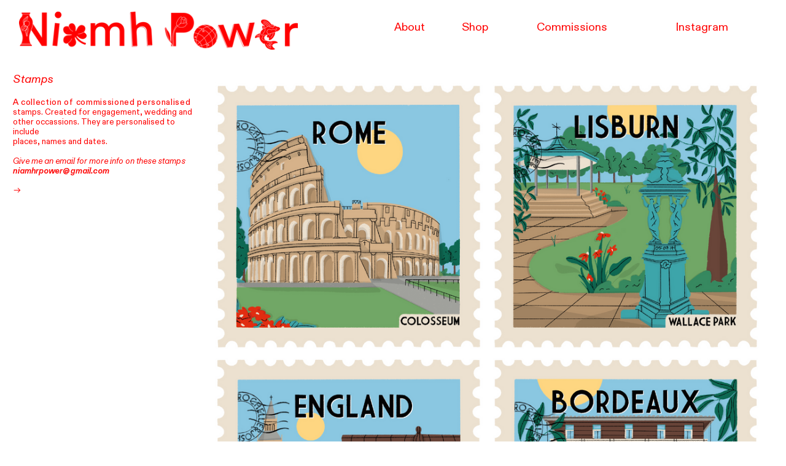

--- FILE ---
content_type: text/html; charset=UTF-8
request_url: https://niamhpower.com/Stamps
body_size: 29825
content:
<!DOCTYPE html>
<!-- 

        Running on cargo.site

-->
<html lang="en" data-predefined-style="true" data-css-presets="true" data-css-preset data-typography-preset>
	<head>
<script>
				var __cargo_context__ = 'live';
				var __cargo_js_ver__ = 'c=2837859173';
				var __cargo_maint__ = false;
				
				
			</script>
					<meta http-equiv="X-UA-Compatible" content="IE=edge,chrome=1">
		<meta http-equiv="Content-Type" content="text/html; charset=utf-8">
		<meta name="viewport" content="initial-scale=1.0, maximum-scale=1.0, user-scalable=no">
		
			<meta name="robots" content="index,follow">
		<title>Stamps — Niamh Power </title>
		<meta name="description" content="Stamps A collection of commissioned personalised stamps. Created for engagement, wedding and other occassions. They are personalised to...">
				<meta name="twitter:card" content="summary_large_image">
		<meta name="twitter:title" content="Stamps — Niamh Power ">
		<meta name="twitter:description" content="Stamps A collection of commissioned personalised stamps. Created for engagement, wedding and other occassions. They are personalised to...">
		<meta name="twitter:image" content="https://freight.cargo.site/w/1200/i/b3047a52a7d95b7214f46c64c45daa7e73840e87a30752050098589422f6d802/Website-Files-2022_Emma-Stamps.png">
		<meta property="og:locale" content="en_US">
		<meta property="og:title" content="Stamps — Niamh Power ">
		<meta property="og:description" content="Stamps A collection of commissioned personalised stamps. Created for engagement, wedding and other occassions. They are personalised to...">
		<meta property="og:url" content="https://niamhpower.com/Stamps">
		<meta property="og:image" content="https://freight.cargo.site/w/1200/i/b3047a52a7d95b7214f46c64c45daa7e73840e87a30752050098589422f6d802/Website-Files-2022_Emma-Stamps.png">
		<meta property="og:type" content="website">

		<link rel="preconnect" href="https://static.cargo.site" crossorigin>
		<link rel="preconnect" href="https://freight.cargo.site" crossorigin>
				<link rel="preconnect" href="https://type.cargo.site" crossorigin>

		<!--<link rel="preload" href="https://static.cargo.site/assets/social/IconFont-Regular-0.9.3.woff2" as="font" type="font/woff" crossorigin>-->

		

		<link href="https://freight.cargo.site/t/original/i/a1b95ac3e4717d0c9b08790c8d338b11409188a3fc4f10b02497e4ff71d7dc78/Niamh-Power-Logo-2022_Favicon.ico" rel="shortcut icon">
		<link href="https://niamhpower.com/rss" rel="alternate" type="application/rss+xml" title="Niamh Power  feed">

		<link href="https://niamhpower.com/stylesheet?c=2837859173&1662287461" id="member_stylesheet" rel="stylesheet" type="text/css" />
<style id="">@font-face{font-family:Icons;src:url(https://static.cargo.site/assets/social/IconFont-Regular-0.9.3.woff2);unicode-range:U+E000-E15C,U+F0000,U+FE0E}@font-face{font-family:Icons;src:url(https://static.cargo.site/assets/social/IconFont-Regular-0.9.3.woff2);font-weight:240;unicode-range:U+E000-E15C,U+F0000,U+FE0E}@font-face{font-family:Icons;src:url(https://static.cargo.site/assets/social/IconFont-Regular-0.9.3.woff2);unicode-range:U+E000-E15C,U+F0000,U+FE0E;font-weight:400}@font-face{font-family:Icons;src:url(https://static.cargo.site/assets/social/IconFont-Regular-0.9.3.woff2);unicode-range:U+E000-E15C,U+F0000,U+FE0E;font-weight:600}@font-face{font-family:Icons;src:url(https://static.cargo.site/assets/social/IconFont-Regular-0.9.3.woff2);unicode-range:U+E000-E15C,U+F0000,U+FE0E;font-weight:800}@font-face{font-family:Icons;src:url(https://static.cargo.site/assets/social/IconFont-Regular-0.9.3.woff2);unicode-range:U+E000-E15C,U+F0000,U+FE0E;font-style:italic}@font-face{font-family:Icons;src:url(https://static.cargo.site/assets/social/IconFont-Regular-0.9.3.woff2);unicode-range:U+E000-E15C,U+F0000,U+FE0E;font-weight:200;font-style:italic}@font-face{font-family:Icons;src:url(https://static.cargo.site/assets/social/IconFont-Regular-0.9.3.woff2);unicode-range:U+E000-E15C,U+F0000,U+FE0E;font-weight:400;font-style:italic}@font-face{font-family:Icons;src:url(https://static.cargo.site/assets/social/IconFont-Regular-0.9.3.woff2);unicode-range:U+E000-E15C,U+F0000,U+FE0E;font-weight:600;font-style:italic}@font-face{font-family:Icons;src:url(https://static.cargo.site/assets/social/IconFont-Regular-0.9.3.woff2);unicode-range:U+E000-E15C,U+F0000,U+FE0E;font-weight:800;font-style:italic}body.iconfont-loading,body.iconfont-loading *{color:transparent!important}body{-moz-osx-font-smoothing:grayscale;-webkit-font-smoothing:antialiased;-webkit-text-size-adjust:none}body.no-scroll{overflow:hidden}/*!
 * Content
 */.page{word-wrap:break-word}:focus{outline:0}.pointer-events-none{pointer-events:none}.pointer-events-auto{pointer-events:auto}.pointer-events-none .page_content .audio-player,.pointer-events-none .page_content .shop_product,.pointer-events-none .page_content a,.pointer-events-none .page_content audio,.pointer-events-none .page_content button,.pointer-events-none .page_content details,.pointer-events-none .page_content iframe,.pointer-events-none .page_content img,.pointer-events-none .page_content input,.pointer-events-none .page_content video{pointer-events:auto}.pointer-events-none .page_content *>a,.pointer-events-none .page_content>a{position:relative}s *{text-transform:inherit}#toolset{position:fixed;bottom:10px;right:10px;z-index:8}.mobile #toolset,.template_site_inframe #toolset{display:none}#toolset a{display:block;height:24px;width:24px;margin:0;padding:0;text-decoration:none;background:rgba(0,0,0,.2)}#toolset a:hover{background:rgba(0,0,0,.8)}[data-adminview] #toolset a,[data-adminview] #toolset_admin a{background:rgba(0,0,0,.04);pointer-events:none;cursor:default}#toolset_admin a:active{background:rgba(0,0,0,.7)}#toolset_admin a svg>*{transform:scale(1.1) translate(0,-.5px);transform-origin:50% 50%}#toolset_admin a svg{pointer-events:none;width:100%!important;height:auto!important}#following-container{overflow:auto;-webkit-overflow-scrolling:touch}#following-container iframe{height:100%;width:100%;position:absolute;top:0;left:0;right:0;bottom:0}:root{--following-width:-400px;--following-animation-duration:450ms}@keyframes following-open{0%{transform:translateX(0)}100%{transform:translateX(var(--following-width))}}@keyframes following-open-inverse{0%{transform:translateX(0)}100%{transform:translateX(calc(-1 * var(--following-width)))}}@keyframes following-close{0%{transform:translateX(var(--following-width))}100%{transform:translateX(0)}}@keyframes following-close-inverse{0%{transform:translateX(calc(-1 * var(--following-width)))}100%{transform:translateX(0)}}body.animate-left{animation:following-open var(--following-animation-duration);animation-fill-mode:both;animation-timing-function:cubic-bezier(.24,1,.29,1)}#following-container.animate-left{animation:following-close-inverse var(--following-animation-duration);animation-fill-mode:both;animation-timing-function:cubic-bezier(.24,1,.29,1)}#following-container.animate-left #following-frame{animation:following-close var(--following-animation-duration);animation-fill-mode:both;animation-timing-function:cubic-bezier(.24,1,.29,1)}body.animate-right{animation:following-close var(--following-animation-duration);animation-fill-mode:both;animation-timing-function:cubic-bezier(.24,1,.29,1)}#following-container.animate-right{animation:following-open-inverse var(--following-animation-duration);animation-fill-mode:both;animation-timing-function:cubic-bezier(.24,1,.29,1)}#following-container.animate-right #following-frame{animation:following-open var(--following-animation-duration);animation-fill-mode:both;animation-timing-function:cubic-bezier(.24,1,.29,1)}.slick-slider{position:relative;display:block;-moz-box-sizing:border-box;box-sizing:border-box;-webkit-user-select:none;-moz-user-select:none;-ms-user-select:none;user-select:none;-webkit-touch-callout:none;-khtml-user-select:none;-ms-touch-action:pan-y;touch-action:pan-y;-webkit-tap-highlight-color:transparent}.slick-list{position:relative;display:block;overflow:hidden;margin:0;padding:0}.slick-list:focus{outline:0}.slick-list.dragging{cursor:pointer;cursor:hand}.slick-slider .slick-list,.slick-slider .slick-track{transform:translate3d(0,0,0);will-change:transform}.slick-track{position:relative;top:0;left:0;display:block}.slick-track:after,.slick-track:before{display:table;content:'';width:1px;height:1px;margin-top:-1px;margin-left:-1px}.slick-track:after{clear:both}.slick-loading .slick-track{visibility:hidden}.slick-slide{display:none;float:left;height:100%;min-height:1px}[dir=rtl] .slick-slide{float:right}.content .slick-slide img{display:inline-block}.content .slick-slide img:not(.image-zoom){cursor:pointer}.content .scrub .slick-list,.content .scrub .slick-slide img:not(.image-zoom){cursor:ew-resize}body.slideshow-scrub-dragging *{cursor:ew-resize!important}.content .slick-slide img:not([src]),.content .slick-slide img[src='']{width:100%;height:auto}.slick-slide.slick-loading img{display:none}.slick-slide.dragging img{pointer-events:none}.slick-initialized .slick-slide{display:block}.slick-loading .slick-slide{visibility:hidden}.slick-vertical .slick-slide{display:block;height:auto;border:1px solid transparent}.slick-arrow.slick-hidden{display:none}.slick-arrow{position:absolute;z-index:9;width:0;top:0;height:100%;cursor:pointer;will-change:opacity;-webkit-transition:opacity 333ms cubic-bezier(.4,0,.22,1);transition:opacity 333ms cubic-bezier(.4,0,.22,1)}.slick-arrow.hidden{opacity:0}.slick-arrow svg{position:absolute;width:36px;height:36px;top:0;left:0;right:0;bottom:0;margin:auto;transform:translate(.25px,.25px)}.slick-arrow svg.right-arrow{transform:translate(.25px,.25px) scaleX(-1)}.slick-arrow svg:active{opacity:.75}.slick-arrow svg .arrow-shape{fill:none!important;stroke:#fff;stroke-linecap:square}.slick-arrow svg .arrow-outline{fill:none!important;stroke-width:2.5px;stroke:rgba(0,0,0,.6);stroke-linecap:square}.slick-arrow.slick-next{right:0;text-align:right}.slick-next svg,.wallpaper-navigation .slick-next svg{margin-right:10px}.mobile .slick-next svg{margin-right:10px}.slick-arrow.slick-prev{text-align:left}.slick-prev svg,.wallpaper-navigation .slick-prev svg{margin-left:10px}.mobile .slick-prev svg{margin-left:10px}.loading_animation{display:none;vertical-align:middle;z-index:15;line-height:0;pointer-events:none;border-radius:100%}.loading_animation.hidden{display:none}.loading_animation.pulsing{opacity:0;display:inline-block;animation-delay:.1s;-webkit-animation-delay:.1s;-moz-animation-delay:.1s;animation-duration:12s;animation-iteration-count:infinite;animation:fade-pulse-in .5s ease-in-out;-moz-animation:fade-pulse-in .5s ease-in-out;-webkit-animation:fade-pulse-in .5s ease-in-out;-webkit-animation-fill-mode:forwards;-moz-animation-fill-mode:forwards;animation-fill-mode:forwards}.loading_animation.pulsing.no-delay{animation-delay:0s;-webkit-animation-delay:0s;-moz-animation-delay:0s}.loading_animation div{border-radius:100%}.loading_animation div svg{max-width:100%;height:auto}.loading_animation div,.loading_animation div svg{width:20px;height:20px}.loading_animation.full-width svg{width:100%;height:auto}.loading_animation.full-width.big svg{width:100px;height:100px}.loading_animation div svg>*{fill:#ccc}.loading_animation div{-webkit-animation:spin-loading 12s ease-out;-webkit-animation-iteration-count:infinite;-moz-animation:spin-loading 12s ease-out;-moz-animation-iteration-count:infinite;animation:spin-loading 12s ease-out;animation-iteration-count:infinite}.loading_animation.hidden{display:none}[data-backdrop] .loading_animation{position:absolute;top:15px;left:15px;z-index:99}.loading_animation.position-absolute.middle{top:calc(50% - 10px);left:calc(50% - 10px)}.loading_animation.position-absolute.topleft{top:0;left:0}.loading_animation.position-absolute.middleright{top:calc(50% - 10px);right:1rem}.loading_animation.position-absolute.middleleft{top:calc(50% - 10px);left:1rem}.loading_animation.gray div svg>*{fill:#999}.loading_animation.gray-dark div svg>*{fill:#666}.loading_animation.gray-darker div svg>*{fill:#555}.loading_animation.gray-light div svg>*{fill:#ccc}.loading_animation.white div svg>*{fill:rgba(255,255,255,.85)}.loading_animation.blue div svg>*{fill:#698fff}.loading_animation.inline{display:inline-block;margin-bottom:.5ex}.loading_animation.inline.left{margin-right:.5ex}@-webkit-keyframes fade-pulse-in{0%{opacity:0}50%{opacity:.5}100%{opacity:1}}@-moz-keyframes fade-pulse-in{0%{opacity:0}50%{opacity:.5}100%{opacity:1}}@keyframes fade-pulse-in{0%{opacity:0}50%{opacity:.5}100%{opacity:1}}@-webkit-keyframes pulsate{0%{opacity:1}50%{opacity:0}100%{opacity:1}}@-moz-keyframes pulsate{0%{opacity:1}50%{opacity:0}100%{opacity:1}}@keyframes pulsate{0%{opacity:1}50%{opacity:0}100%{opacity:1}}@-webkit-keyframes spin-loading{0%{transform:rotate(0)}9%{transform:rotate(1050deg)}18%{transform:rotate(-1090deg)}20%{transform:rotate(-1080deg)}23%{transform:rotate(-1080deg)}28%{transform:rotate(-1095deg)}29%{transform:rotate(-1065deg)}34%{transform:rotate(-1080deg)}35%{transform:rotate(-1050deg)}40%{transform:rotate(-1065deg)}41%{transform:rotate(-1035deg)}44%{transform:rotate(-1035deg)}47%{transform:rotate(-2160deg)}50%{transform:rotate(-2160deg)}56%{transform:rotate(45deg)}60%{transform:rotate(45deg)}80%{transform:rotate(6120deg)}100%{transform:rotate(0)}}@keyframes spin-loading{0%{transform:rotate(0)}9%{transform:rotate(1050deg)}18%{transform:rotate(-1090deg)}20%{transform:rotate(-1080deg)}23%{transform:rotate(-1080deg)}28%{transform:rotate(-1095deg)}29%{transform:rotate(-1065deg)}34%{transform:rotate(-1080deg)}35%{transform:rotate(-1050deg)}40%{transform:rotate(-1065deg)}41%{transform:rotate(-1035deg)}44%{transform:rotate(-1035deg)}47%{transform:rotate(-2160deg)}50%{transform:rotate(-2160deg)}56%{transform:rotate(45deg)}60%{transform:rotate(45deg)}80%{transform:rotate(6120deg)}100%{transform:rotate(0)}}[grid-row]{align-items:flex-start;box-sizing:border-box;display:-webkit-box;display:-webkit-flex;display:-ms-flexbox;display:flex;-webkit-flex-wrap:wrap;-ms-flex-wrap:wrap;flex-wrap:wrap}[grid-col]{box-sizing:border-box}[grid-row] [grid-col].empty:after{content:"\0000A0";cursor:text}body.mobile[data-adminview=content-editproject] [grid-row] [grid-col].empty:after{display:none}[grid-col=auto]{-webkit-box-flex:1;-webkit-flex:1;-ms-flex:1;flex:1}[grid-col=x12]{width:100%}[grid-col=x11]{width:50%}[grid-col=x10]{width:33.33%}[grid-col=x9]{width:25%}[grid-col=x8]{width:20%}[grid-col=x7]{width:16.666666667%}[grid-col=x6]{width:14.285714286%}[grid-col=x5]{width:12.5%}[grid-col=x4]{width:11.111111111%}[grid-col=x3]{width:10%}[grid-col=x2]{width:9.090909091%}[grid-col=x1]{width:8.333333333%}[grid-col="1"]{width:8.33333%}[grid-col="2"]{width:16.66667%}[grid-col="3"]{width:25%}[grid-col="4"]{width:33.33333%}[grid-col="5"]{width:41.66667%}[grid-col="6"]{width:50%}[grid-col="7"]{width:58.33333%}[grid-col="8"]{width:66.66667%}[grid-col="9"]{width:75%}[grid-col="10"]{width:83.33333%}[grid-col="11"]{width:91.66667%}[grid-col="12"]{width:100%}body.mobile [grid-responsive] [grid-col]{width:100%;-webkit-box-flex:none;-webkit-flex:none;-ms-flex:none;flex:none}[data-ce-host=true][contenteditable=true] [grid-pad]{pointer-events:none}[data-ce-host=true][contenteditable=true] [grid-pad]>*{pointer-events:auto}[grid-pad="0"]{padding:0}[grid-pad="0.25"]{padding:.125rem}[grid-pad="0.5"]{padding:.25rem}[grid-pad="0.75"]{padding:.375rem}[grid-pad="1"]{padding:.5rem}[grid-pad="1.25"]{padding:.625rem}[grid-pad="1.5"]{padding:.75rem}[grid-pad="1.75"]{padding:.875rem}[grid-pad="2"]{padding:1rem}[grid-pad="2.5"]{padding:1.25rem}[grid-pad="3"]{padding:1.5rem}[grid-pad="3.5"]{padding:1.75rem}[grid-pad="4"]{padding:2rem}[grid-pad="5"]{padding:2.5rem}[grid-pad="6"]{padding:3rem}[grid-pad="7"]{padding:3.5rem}[grid-pad="8"]{padding:4rem}[grid-pad="9"]{padding:4.5rem}[grid-pad="10"]{padding:5rem}[grid-gutter="0"]{margin:0}[grid-gutter="0.5"]{margin:-.25rem}[grid-gutter="1"]{margin:-.5rem}[grid-gutter="1.5"]{margin:-.75rem}[grid-gutter="2"]{margin:-1rem}[grid-gutter="2.5"]{margin:-1.25rem}[grid-gutter="3"]{margin:-1.5rem}[grid-gutter="3.5"]{margin:-1.75rem}[grid-gutter="4"]{margin:-2rem}[grid-gutter="5"]{margin:-2.5rem}[grid-gutter="6"]{margin:-3rem}[grid-gutter="7"]{margin:-3.5rem}[grid-gutter="8"]{margin:-4rem}[grid-gutter="10"]{margin:-5rem}[grid-gutter="12"]{margin:-6rem}[grid-gutter="14"]{margin:-7rem}[grid-gutter="16"]{margin:-8rem}[grid-gutter="18"]{margin:-9rem}[grid-gutter="20"]{margin:-10rem}small{max-width:100%;text-decoration:inherit}img:not([src]),img[src='']{outline:1px solid rgba(177,177,177,.4);outline-offset:-1px;content:url([data-uri])}img.image-zoom{cursor:-webkit-zoom-in;cursor:-moz-zoom-in;cursor:zoom-in}#imprimatur{color:#333;font-size:10px;font-family:-apple-system,BlinkMacSystemFont,"Segoe UI",Roboto,Oxygen,Ubuntu,Cantarell,"Open Sans","Helvetica Neue",sans-serif,"Sans Serif",Icons;/*!System*/position:fixed;opacity:.3;right:-28px;bottom:160px;transform:rotate(270deg);-ms-transform:rotate(270deg);-webkit-transform:rotate(270deg);z-index:8;text-transform:uppercase;color:#999;opacity:.5;padding-bottom:2px;text-decoration:none}.mobile #imprimatur{display:none}bodycopy cargo-link a{font-family:-apple-system,BlinkMacSystemFont,"Segoe UI",Roboto,Oxygen,Ubuntu,Cantarell,"Open Sans","Helvetica Neue",sans-serif,"Sans Serif",Icons;/*!System*/font-size:12px;font-style:normal;font-weight:400;transform:rotate(270deg);text-decoration:none;position:fixed!important;right:-27px;bottom:100px;text-decoration:none;letter-spacing:normal;background:0 0;border:0;border-bottom:0;outline:0}/*! PhotoSwipe Default UI CSS by Dmitry Semenov | photoswipe.com | MIT license */.pswp--has_mouse .pswp__button--arrow--left,.pswp--has_mouse .pswp__button--arrow--right,.pswp__ui{visibility:visible}.pswp--minimal--dark .pswp__top-bar,.pswp__button{background:0 0}.pswp,.pswp__bg,.pswp__container,.pswp__img--placeholder,.pswp__zoom-wrap,.quick-view-navigation{-webkit-backface-visibility:hidden}.pswp__button{cursor:pointer;opacity:1;-webkit-appearance:none;transition:opacity .2s;-webkit-box-shadow:none;box-shadow:none}.pswp__button-close>svg{top:10px;right:10px;margin-left:auto}.pswp--touch .quick-view-navigation{display:none}.pswp__ui{-webkit-font-smoothing:auto;opacity:1;z-index:1550}.quick-view-navigation{will-change:opacity;-webkit-transition:opacity 333ms cubic-bezier(.4,0,.22,1);transition:opacity 333ms cubic-bezier(.4,0,.22,1)}.quick-view-navigation .pswp__group .pswp__button{pointer-events:auto}.pswp__button>svg{position:absolute;width:36px;height:36px}.quick-view-navigation .pswp__group:active svg{opacity:.75}.pswp__button svg .shape-shape{fill:#fff}.pswp__button svg .shape-outline{fill:#000}.pswp__button-prev>svg{top:0;bottom:0;left:10px;margin:auto}.pswp__button-next>svg{top:0;bottom:0;right:10px;margin:auto}.quick-view-navigation .pswp__group .pswp__button-prev{position:absolute;left:0;top:0;width:0;height:100%}.quick-view-navigation .pswp__group .pswp__button-next{position:absolute;right:0;top:0;width:0;height:100%}.quick-view-navigation .close-button,.quick-view-navigation .left-arrow,.quick-view-navigation .right-arrow{transform:translate(.25px,.25px)}.quick-view-navigation .right-arrow{transform:translate(.25px,.25px) scaleX(-1)}.pswp__button svg .shape-outline{fill:transparent!important;stroke:#000;stroke-width:2.5px;stroke-linecap:square}.pswp__button svg .shape-shape{fill:transparent!important;stroke:#fff;stroke-width:1.5px;stroke-linecap:square}.pswp__bg,.pswp__scroll-wrap,.pswp__zoom-wrap{width:100%;position:absolute}.quick-view-navigation .pswp__group .pswp__button-close{margin:0}.pswp__container,.pswp__item,.pswp__zoom-wrap{right:0;bottom:0;top:0;position:absolute;left:0}.pswp__ui--hidden .pswp__button{opacity:.001}.pswp__ui--hidden .pswp__button,.pswp__ui--hidden .pswp__button *{pointer-events:none}.pswp .pswp__ui.pswp__ui--displaynone{display:none}.pswp__element--disabled{display:none!important}/*! PhotoSwipe main CSS by Dmitry Semenov | photoswipe.com | MIT license */.pswp{position:fixed;display:none;height:100%;width:100%;top:0;left:0;right:0;bottom:0;margin:auto;-ms-touch-action:none;touch-action:none;z-index:9999999;-webkit-text-size-adjust:100%;line-height:initial;letter-spacing:initial;outline:0}.pswp img{max-width:none}.pswp--zoom-disabled .pswp__img{cursor:default!important}.pswp--animate_opacity{opacity:.001;will-change:opacity;-webkit-transition:opacity 333ms cubic-bezier(.4,0,.22,1);transition:opacity 333ms cubic-bezier(.4,0,.22,1)}.pswp--open{display:block}.pswp--zoom-allowed .pswp__img{cursor:-webkit-zoom-in;cursor:-moz-zoom-in;cursor:zoom-in}.pswp--zoomed-in .pswp__img{cursor:-webkit-grab;cursor:-moz-grab;cursor:grab}.pswp--dragging .pswp__img{cursor:-webkit-grabbing;cursor:-moz-grabbing;cursor:grabbing}.pswp__bg{left:0;top:0;height:100%;opacity:0;transform:translateZ(0);will-change:opacity}.pswp__scroll-wrap{left:0;top:0;height:100%}.pswp__container,.pswp__zoom-wrap{-ms-touch-action:none;touch-action:none}.pswp__container,.pswp__img{-webkit-user-select:none;-moz-user-select:none;-ms-user-select:none;user-select:none;-webkit-tap-highlight-color:transparent;-webkit-touch-callout:none}.pswp__zoom-wrap{-webkit-transform-origin:left top;-ms-transform-origin:left top;transform-origin:left top;-webkit-transition:-webkit-transform 222ms cubic-bezier(.4,0,.22,1);transition:transform 222ms cubic-bezier(.4,0,.22,1)}.pswp__bg{-webkit-transition:opacity 222ms cubic-bezier(.4,0,.22,1);transition:opacity 222ms cubic-bezier(.4,0,.22,1)}.pswp--animated-in .pswp__bg,.pswp--animated-in .pswp__zoom-wrap{-webkit-transition:none;transition:none}.pswp--hide-overflow .pswp__scroll-wrap,.pswp--hide-overflow.pswp{overflow:hidden}.pswp__img{position:absolute;width:auto;height:auto;top:0;left:0}.pswp__img--placeholder--blank{background:#222}.pswp--ie .pswp__img{width:100%!important;height:auto!important;left:0;top:0}.pswp__ui--idle{opacity:0}.pswp__error-msg{position:absolute;left:0;top:50%;width:100%;text-align:center;font-size:14px;line-height:16px;margin-top:-8px;color:#ccc}.pswp__error-msg a{color:#ccc;text-decoration:underline}.pswp__error-msg{font-family:-apple-system,BlinkMacSystemFont,"Segoe UI",Roboto,Oxygen,Ubuntu,Cantarell,"Open Sans","Helvetica Neue",sans-serif}.quick-view.mouse-down .iframe-item{pointer-events:none!important}.quick-view-caption-positioner{pointer-events:none;width:100%;height:100%}.quick-view-caption-wrapper{margin:auto;position:absolute;bottom:0;left:0;right:0}.quick-view-horizontal-align-left .quick-view-caption-wrapper{margin-left:0}.quick-view-horizontal-align-right .quick-view-caption-wrapper{margin-right:0}[data-quick-view-caption]{transition:.1s opacity ease-in-out;position:absolute;bottom:0;left:0;right:0}.quick-view-horizontal-align-left [data-quick-view-caption]{text-align:left}.quick-view-horizontal-align-right [data-quick-view-caption]{text-align:right}.quick-view-caption{transition:.1s opacity ease-in-out}.quick-view-caption>*{display:inline-block}.quick-view-caption *{pointer-events:auto}.quick-view-caption.hidden{opacity:0}.shop_product .dropdown_wrapper{flex:0 0 100%;position:relative}.shop_product select{appearance:none;-moz-appearance:none;-webkit-appearance:none;outline:0;-webkit-font-smoothing:antialiased;-moz-osx-font-smoothing:grayscale;cursor:pointer;border-radius:0;white-space:nowrap;overflow:hidden!important;text-overflow:ellipsis}.shop_product select.dropdown::-ms-expand{display:none}.shop_product a{cursor:pointer;border-bottom:none;text-decoration:none}.shop_product a.out-of-stock{pointer-events:none}body.audio-player-dragging *{cursor:ew-resize!important}.audio-player{display:inline-flex;flex:1 0 calc(100% - 2px);width:calc(100% - 2px)}.audio-player .button{height:100%;flex:0 0 3.3rem;display:flex}.audio-player .separator{left:3.3rem;height:100%}.audio-player .buffer{width:0%;height:100%;transition:left .3s linear,width .3s linear}.audio-player.seeking .buffer{transition:left 0s,width 0s}.audio-player.seeking{user-select:none;-webkit-user-select:none;cursor:ew-resize}.audio-player.seeking *{user-select:none;-webkit-user-select:none;cursor:ew-resize}.audio-player .bar{overflow:hidden;display:flex;justify-content:space-between;align-content:center;flex-grow:1}.audio-player .progress{width:0%;height:100%;transition:width .3s linear}.audio-player.seeking .progress{transition:width 0s}.audio-player .pause,.audio-player .play{cursor:pointer;height:100%}.audio-player .note-icon{margin:auto 0;order:2;flex:0 1 auto}.audio-player .title{white-space:nowrap;overflow:hidden;text-overflow:ellipsis;pointer-events:none;user-select:none;padding:.5rem 0 .5rem 1rem;margin:auto auto auto 0;flex:0 3 auto;min-width:0;width:100%}.audio-player .total-time{flex:0 1 auto;margin:auto 0}.audio-player .current-time,.audio-player .play-text{flex:0 1 auto;margin:auto 0}.audio-player .stream-anim{user-select:none;margin:auto auto auto 0}.audio-player .stream-anim span{display:inline-block}.audio-player .buffer,.audio-player .current-time,.audio-player .note-svg,.audio-player .play-text,.audio-player .separator,.audio-player .total-time{user-select:none;pointer-events:none}.audio-player .buffer,.audio-player .play-text,.audio-player .progress{position:absolute}.audio-player,.audio-player .bar,.audio-player .button,.audio-player .current-time,.audio-player .note-icon,.audio-player .pause,.audio-player .play,.audio-player .total-time{position:relative}body.mobile .audio-player,body.mobile .audio-player *{-webkit-touch-callout:none}#standalone-admin-frame{border:0;width:400px;position:absolute;right:0;top:0;height:100vh;z-index:99}body[standalone-admin=true] #standalone-admin-frame{transform:translate(0,0)}body[standalone-admin=true] .main_container{width:calc(100% - 400px)}body[standalone-admin=false] #standalone-admin-frame{transform:translate(100%,0)}body[standalone-admin=false] .main_container{width:100%}.toggle_standaloneAdmin{position:fixed;top:0;right:400px;height:40px;width:40px;z-index:999;cursor:pointer;background-color:rgba(0,0,0,.4)}.toggle_standaloneAdmin:active{opacity:.7}body[standalone-admin=false] .toggle_standaloneAdmin{right:0}.toggle_standaloneAdmin *{color:#fff;fill:#fff}.toggle_standaloneAdmin svg{padding:6px;width:100%;height:100%;opacity:.85}body[standalone-admin=false] .toggle_standaloneAdmin #close,body[standalone-admin=true] .toggle_standaloneAdmin #backdropsettings{display:none}.toggle_standaloneAdmin>div{width:100%;height:100%}#admin_toggle_button{position:fixed;top:50%;transform:translate(0,-50%);right:400px;height:36px;width:12px;z-index:999;cursor:pointer;background-color:rgba(0,0,0,.09);padding-left:2px;margin-right:5px}#admin_toggle_button .bar{content:'';background:rgba(0,0,0,.09);position:fixed;width:5px;bottom:0;top:0;z-index:10}#admin_toggle_button:active{background:rgba(0,0,0,.065)}#admin_toggle_button *{color:#fff;fill:#fff}#admin_toggle_button svg{padding:0;width:16px;height:36px;margin-left:1px;opacity:1}#admin_toggle_button svg *{fill:#fff;opacity:1}#admin_toggle_button[data-state=closed] .toggle_admin_close{display:none}#admin_toggle_button[data-state=closed],#admin_toggle_button[data-state=closed] .toggle_admin_open{width:20px;cursor:pointer;margin:0}#admin_toggle_button[data-state=closed] svg{margin-left:2px}#admin_toggle_button[data-state=open] .toggle_admin_open{display:none}select,select *{text-rendering:auto!important}b b{font-weight:inherit}*{-webkit-box-sizing:border-box;-moz-box-sizing:border-box;box-sizing:border-box}customhtml>*{position:relative;z-index:10}body,html{min-height:100vh;margin:0;padding:0}html{touch-action:manipulation;position:relative;background-color:#fff}.main_container{min-height:100vh;width:100%;overflow:hidden}.container{display:-webkit-box;display:-webkit-flex;display:-moz-box;display:-ms-flexbox;display:flex;-webkit-flex-wrap:wrap;-moz-flex-wrap:wrap;-ms-flex-wrap:wrap;flex-wrap:wrap;max-width:100%;width:100%;overflow:visible}.container{align-items:flex-start;-webkit-align-items:flex-start}.page{z-index:2}.page ul li>text-limit{display:block}.content,.content_container,.pinned{-webkit-flex:1 0 auto;-moz-flex:1 0 auto;-ms-flex:1 0 auto;flex:1 0 auto;max-width:100%}.content_container{width:100%}.content_container.full_height{min-height:100vh}.page_background{position:absolute;top:0;left:0;width:100%;height:100%}.page_container{position:relative;overflow:visible;width:100%}.backdrop{position:absolute;top:0;z-index:1;width:100%;height:100%;max-height:100vh}.backdrop>div{position:absolute;top:0;left:0;width:100%;height:100%;-webkit-backface-visibility:hidden;backface-visibility:hidden;transform:translate3d(0,0,0);contain:strict}[data-backdrop].backdrop>div[data-overflowing]{max-height:100vh;position:absolute;top:0;left:0}body.mobile [split-responsive]{display:flex;flex-direction:column}body.mobile [split-responsive] .container{width:100%;order:2}body.mobile [split-responsive] .backdrop{position:relative;height:50vh;width:100%;order:1}body.mobile [split-responsive] [data-auxiliary].backdrop{position:absolute;height:50vh;width:100%;order:1}.page{position:relative;z-index:2}img[data-align=left]{float:left}img[data-align=right]{float:right}[data-rotation]{transform-origin:center center}.content .page_content:not([contenteditable=true]) [data-draggable]{pointer-events:auto!important;backface-visibility:hidden}.preserve-3d{-moz-transform-style:preserve-3d;transform-style:preserve-3d}.content .page_content:not([contenteditable=true]) [data-draggable] iframe{pointer-events:none!important}.dragging-active iframe{pointer-events:none!important}.content .page_content:not([contenteditable=true]) [data-draggable]:active{opacity:1}.content .scroll-transition-fade{transition:transform 1s ease-in-out,opacity .8s ease-in-out}.content .scroll-transition-fade.below-viewport{opacity:0;transform:translateY(40px)}.mobile.full_width .page_container:not([split-layout]) .container_width{width:100%}[data-view=pinned_bottom] .bottom_pin_invisibility{visibility:hidden}.pinned{position:relative;width:100%}.pinned .page_container.accommodate:not(.fixed):not(.overlay){z-index:2}.pinned .page_container.overlay{position:absolute;z-index:4}.pinned .page_container.overlay.fixed{position:fixed}.pinned .page_container.overlay.fixed .page{max-height:100vh;-webkit-overflow-scrolling:touch}.pinned .page_container.overlay.fixed .page.allow-scroll{overflow-y:auto;overflow-x:hidden}.pinned .page_container.overlay.fixed .page.allow-scroll{align-items:flex-start;-webkit-align-items:flex-start}.pinned .page_container .page.allow-scroll::-webkit-scrollbar{width:0;background:0 0;display:none}.pinned.pinned_top .page_container.overlay{left:0;top:0}.pinned.pinned_bottom .page_container.overlay{left:0;bottom:0}div[data-container=set]:empty{margin-top:1px}.thumbnails{position:relative;z-index:1}[thumbnails=grid]{align-items:baseline}[thumbnails=justify] .thumbnail{box-sizing:content-box}[thumbnails][data-padding-zero] .thumbnail{margin-bottom:-1px}[thumbnails=montessori] .thumbnail{pointer-events:auto;position:absolute}[thumbnails] .thumbnail>a{display:block;text-decoration:none}[thumbnails=montessori]{height:0}[thumbnails][data-resizing],[thumbnails][data-resizing] *{cursor:nwse-resize}[thumbnails] .thumbnail .resize-handle{cursor:nwse-resize;width:26px;height:26px;padding:5px;position:absolute;opacity:.75;right:-1px;bottom:-1px;z-index:100}[thumbnails][data-resizing] .resize-handle{display:none}[thumbnails] .thumbnail .resize-handle svg{position:absolute;top:0;left:0}[thumbnails] .thumbnail .resize-handle:hover{opacity:1}[data-can-move].thumbnail .resize-handle svg .resize_path_outline{fill:#fff}[data-can-move].thumbnail .resize-handle svg .resize_path{fill:#000}[thumbnails=montessori] .thumbnail_sizer{height:0;width:100%;position:relative;padding-bottom:100%;pointer-events:none}[thumbnails] .thumbnail img{display:block;min-height:3px;margin-bottom:0}[thumbnails] .thumbnail img:not([src]),img[src=""]{margin:0!important;width:100%;min-height:3px;height:100%!important;position:absolute}[aspect-ratio="1x1"].thumb_image{height:0;padding-bottom:100%;overflow:hidden}[aspect-ratio="4x3"].thumb_image{height:0;padding-bottom:75%;overflow:hidden}[aspect-ratio="16x9"].thumb_image{height:0;padding-bottom:56.25%;overflow:hidden}[thumbnails] .thumb_image{width:100%;position:relative}[thumbnails][thumbnail-vertical-align=top]{align-items:flex-start}[thumbnails][thumbnail-vertical-align=middle]{align-items:center}[thumbnails][thumbnail-vertical-align=bottom]{align-items:baseline}[thumbnails][thumbnail-horizontal-align=left]{justify-content:flex-start}[thumbnails][thumbnail-horizontal-align=middle]{justify-content:center}[thumbnails][thumbnail-horizontal-align=right]{justify-content:flex-end}.thumb_image.default_image>svg{position:absolute;top:0;left:0;bottom:0;right:0;width:100%;height:100%}.thumb_image.default_image{outline:1px solid #ccc;outline-offset:-1px;position:relative}.mobile.full_width [data-view=Thumbnail] .thumbnails_width{width:100%}.content [data-draggable] a:active,.content [data-draggable] img:active{opacity:initial}.content .draggable-dragging{opacity:initial}[data-draggable].draggable_visible{visibility:visible}[data-draggable].draggable_hidden{visibility:hidden}.gallery_card [data-draggable],.marquee [data-draggable]{visibility:inherit}[data-draggable]{visibility:visible;background-color:rgba(0,0,0,.003)}#site_menu_panel_container .image-gallery:not(.initialized){height:0;padding-bottom:100%;min-height:initial}.image-gallery:not(.initialized){min-height:100vh;visibility:hidden;width:100%}.image-gallery .gallery_card img{display:block;width:100%;height:auto}.image-gallery .gallery_card{transform-origin:center}.image-gallery .gallery_card.dragging{opacity:.1;transform:initial!important}.image-gallery:not([image-gallery=slideshow]) .gallery_card iframe:only-child,.image-gallery:not([image-gallery=slideshow]) .gallery_card video:only-child{width:100%;height:100%;top:0;left:0;position:absolute}.image-gallery[image-gallery=slideshow] .gallery_card video[muted][autoplay]:not([controls]),.image-gallery[image-gallery=slideshow] .gallery_card video[muted][data-autoplay]:not([controls]){pointer-events:none}.image-gallery [image-gallery-pad="0"] video:only-child{object-fit:cover;height:calc(100% + 1px)}div.image-gallery>a,div.image-gallery>iframe,div.image-gallery>img,div.image-gallery>video{display:none}[image-gallery-row]{align-items:flex-start;box-sizing:border-box;display:-webkit-box;display:-webkit-flex;display:-ms-flexbox;display:flex;-webkit-flex-wrap:wrap;-ms-flex-wrap:wrap;flex-wrap:wrap}.image-gallery .gallery_card_image{width:100%;position:relative}[data-predefined-style=true] .image-gallery a.gallery_card{display:block;border:none}[image-gallery-col]{box-sizing:border-box}[image-gallery-col=x12]{width:100%}[image-gallery-col=x11]{width:50%}[image-gallery-col=x10]{width:33.33%}[image-gallery-col=x9]{width:25%}[image-gallery-col=x8]{width:20%}[image-gallery-col=x7]{width:16.666666667%}[image-gallery-col=x6]{width:14.285714286%}[image-gallery-col=x5]{width:12.5%}[image-gallery-col=x4]{width:11.111111111%}[image-gallery-col=x3]{width:10%}[image-gallery-col=x2]{width:9.090909091%}[image-gallery-col=x1]{width:8.333333333%}.content .page_content [image-gallery-pad].image-gallery{pointer-events:none}.content .page_content [image-gallery-pad].image-gallery .gallery_card_image>*,.content .page_content [image-gallery-pad].image-gallery .gallery_image_caption{pointer-events:auto}.content .page_content [image-gallery-pad="0"]{padding:0}.content .page_content [image-gallery-pad="0.25"]{padding:.125rem}.content .page_content [image-gallery-pad="0.5"]{padding:.25rem}.content .page_content [image-gallery-pad="0.75"]{padding:.375rem}.content .page_content [image-gallery-pad="1"]{padding:.5rem}.content .page_content [image-gallery-pad="1.25"]{padding:.625rem}.content .page_content [image-gallery-pad="1.5"]{padding:.75rem}.content .page_content [image-gallery-pad="1.75"]{padding:.875rem}.content .page_content [image-gallery-pad="2"]{padding:1rem}.content .page_content [image-gallery-pad="2.5"]{padding:1.25rem}.content .page_content [image-gallery-pad="3"]{padding:1.5rem}.content .page_content [image-gallery-pad="3.5"]{padding:1.75rem}.content .page_content [image-gallery-pad="4"]{padding:2rem}.content .page_content [image-gallery-pad="5"]{padding:2.5rem}.content .page_content [image-gallery-pad="6"]{padding:3rem}.content .page_content [image-gallery-pad="7"]{padding:3.5rem}.content .page_content [image-gallery-pad="8"]{padding:4rem}.content .page_content [image-gallery-pad="9"]{padding:4.5rem}.content .page_content [image-gallery-pad="10"]{padding:5rem}.content .page_content [image-gallery-gutter="0"]{margin:0}.content .page_content [image-gallery-gutter="0.5"]{margin:-.25rem}.content .page_content [image-gallery-gutter="1"]{margin:-.5rem}.content .page_content [image-gallery-gutter="1.5"]{margin:-.75rem}.content .page_content [image-gallery-gutter="2"]{margin:-1rem}.content .page_content [image-gallery-gutter="2.5"]{margin:-1.25rem}.content .page_content [image-gallery-gutter="3"]{margin:-1.5rem}.content .page_content [image-gallery-gutter="3.5"]{margin:-1.75rem}.content .page_content [image-gallery-gutter="4"]{margin:-2rem}.content .page_content [image-gallery-gutter="5"]{margin:-2.5rem}.content .page_content [image-gallery-gutter="6"]{margin:-3rem}.content .page_content [image-gallery-gutter="7"]{margin:-3.5rem}.content .page_content [image-gallery-gutter="8"]{margin:-4rem}.content .page_content [image-gallery-gutter="10"]{margin:-5rem}.content .page_content [image-gallery-gutter="12"]{margin:-6rem}.content .page_content [image-gallery-gutter="14"]{margin:-7rem}.content .page_content [image-gallery-gutter="16"]{margin:-8rem}.content .page_content [image-gallery-gutter="18"]{margin:-9rem}.content .page_content [image-gallery-gutter="20"]{margin:-10rem}[image-gallery=slideshow]:not(.initialized)>*{min-height:1px;opacity:0;min-width:100%}[image-gallery=slideshow][data-constrained-by=height] [image-gallery-vertical-align].slick-track{align-items:flex-start}[image-gallery=slideshow] img.image-zoom:active{opacity:initial}[image-gallery=slideshow].slick-initialized .gallery_card{pointer-events:none}[image-gallery=slideshow].slick-initialized .gallery_card.slick-current{pointer-events:auto}[image-gallery=slideshow] .gallery_card:not(.has_caption){line-height:0}.content .page_content [image-gallery=slideshow].image-gallery>*{pointer-events:auto}.content [image-gallery=slideshow].image-gallery.slick-initialized .gallery_card{overflow:hidden;margin:0;display:flex;flex-flow:row wrap;flex-shrink:0}.content [image-gallery=slideshow].image-gallery.slick-initialized .gallery_card.slick-current{overflow:visible}[image-gallery=slideshow] .gallery_image_caption{opacity:1;transition:opacity .3s;-webkit-transition:opacity .3s;width:100%;margin-left:auto;margin-right:auto;clear:both}[image-gallery-horizontal-align=left] .gallery_image_caption{text-align:left}[image-gallery-horizontal-align=middle] .gallery_image_caption{text-align:center}[image-gallery-horizontal-align=right] .gallery_image_caption{text-align:right}[image-gallery=slideshow][data-slideshow-in-transition] .gallery_image_caption{opacity:0;transition:opacity .3s;-webkit-transition:opacity .3s}[image-gallery=slideshow] .gallery_card_image{width:initial;margin:0;display:inline-block}[image-gallery=slideshow] .gallery_card img{margin:0;display:block}[image-gallery=slideshow][data-exploded]{align-items:flex-start;box-sizing:border-box;display:-webkit-box;display:-webkit-flex;display:-ms-flexbox;display:flex;-webkit-flex-wrap:wrap;-ms-flex-wrap:wrap;flex-wrap:wrap;justify-content:flex-start;align-content:flex-start}[image-gallery=slideshow][data-exploded] .gallery_card{padding:1rem;width:16.666%}[image-gallery=slideshow][data-exploded] .gallery_card_image{height:0;display:block;width:100%}[image-gallery=grid]{align-items:baseline}[image-gallery=grid] .gallery_card.has_caption .gallery_card_image{display:block}[image-gallery=grid] [image-gallery-pad="0"].gallery_card{margin-bottom:-1px}[image-gallery=grid] .gallery_card img{margin:0}[image-gallery=columns] .gallery_card img{margin:0}[image-gallery=justify]{align-items:flex-start}[image-gallery=justify] .gallery_card img{margin:0}[image-gallery=montessori][image-gallery-row]{display:block}[image-gallery=montessori] a.gallery_card,[image-gallery=montessori] div.gallery_card{position:absolute;pointer-events:auto}[image-gallery=montessori][data-can-move] .gallery_card,[image-gallery=montessori][data-can-move] .gallery_card .gallery_card_image,[image-gallery=montessori][data-can-move] .gallery_card .gallery_card_image>*{cursor:move}[image-gallery=montessori]{position:relative;height:0}[image-gallery=freeform] .gallery_card{position:relative}[image-gallery=freeform] [image-gallery-pad="0"].gallery_card{margin-bottom:-1px}[image-gallery-vertical-align]{display:flex;flex-flow:row wrap}[image-gallery-vertical-align].slick-track{display:flex;flex-flow:row nowrap}.image-gallery .slick-list{margin-bottom:-.3px}[image-gallery-vertical-align=top]{align-content:flex-start;align-items:flex-start}[image-gallery-vertical-align=middle]{align-items:center;align-content:center}[image-gallery-vertical-align=bottom]{align-content:flex-end;align-items:flex-end}[image-gallery-horizontal-align=left]{justify-content:flex-start}[image-gallery-horizontal-align=middle]{justify-content:center}[image-gallery-horizontal-align=right]{justify-content:flex-end}.image-gallery[data-resizing],.image-gallery[data-resizing] *{cursor:nwse-resize!important}.image-gallery .gallery_card .resize-handle,.image-gallery .gallery_card .resize-handle *{cursor:nwse-resize!important}.image-gallery .gallery_card .resize-handle{width:26px;height:26px;padding:5px;position:absolute;opacity:.75;right:-1px;bottom:-1px;z-index:10}.image-gallery[data-resizing] .resize-handle{display:none}.image-gallery .gallery_card .resize-handle svg{cursor:nwse-resize!important;position:absolute;top:0;left:0}.image-gallery .gallery_card .resize-handle:hover{opacity:1}[data-can-move].gallery_card .resize-handle svg .resize_path_outline{fill:#fff}[data-can-move].gallery_card .resize-handle svg .resize_path{fill:#000}[image-gallery=montessori] .thumbnail_sizer{height:0;width:100%;position:relative;padding-bottom:100%;pointer-events:none}#site_menu_button{display:block;text-decoration:none;pointer-events:auto;z-index:9;vertical-align:top;cursor:pointer;box-sizing:content-box;font-family:Icons}#site_menu_button.custom_icon{padding:0;line-height:0}#site_menu_button.custom_icon img{width:100%;height:auto}#site_menu_wrapper.disabled #site_menu_button{display:none}#site_menu_wrapper.mobile_only #site_menu_button{display:none}body.mobile #site_menu_wrapper.mobile_only:not(.disabled) #site_menu_button:not(.active){display:block}#site_menu_panel_container[data-type=cargo_menu] #site_menu_panel{display:block;position:fixed;top:0;right:0;bottom:0;left:0;z-index:10;cursor:default}.site_menu{pointer-events:auto;position:absolute;z-index:11;top:0;bottom:0;line-height:0;max-width:400px;min-width:300px;font-size:20px;text-align:left;background:rgba(20,20,20,.95);padding:20px 30px 90px 30px;overflow-y:auto;overflow-x:hidden;display:-webkit-box;display:-webkit-flex;display:-ms-flexbox;display:flex;-webkit-box-orient:vertical;-webkit-box-direction:normal;-webkit-flex-direction:column;-ms-flex-direction:column;flex-direction:column;-webkit-box-pack:start;-webkit-justify-content:flex-start;-ms-flex-pack:start;justify-content:flex-start}body.mobile #site_menu_wrapper .site_menu{-webkit-overflow-scrolling:touch;min-width:auto;max-width:100%;width:100%;padding:20px}#site_menu_wrapper[data-sitemenu-position=bottom-left] #site_menu,#site_menu_wrapper[data-sitemenu-position=top-left] #site_menu{left:0}#site_menu_wrapper[data-sitemenu-position=bottom-right] #site_menu,#site_menu_wrapper[data-sitemenu-position=top-right] #site_menu{right:0}#site_menu_wrapper[data-type=page] .site_menu{right:0;left:0;width:100%;padding:0;margin:0;background:0 0}.site_menu_wrapper.open .site_menu{display:block}.site_menu div{display:block}.site_menu a{text-decoration:none;display:inline-block;color:rgba(255,255,255,.75);max-width:100%;overflow:hidden;white-space:nowrap;text-overflow:ellipsis;line-height:1.4}.site_menu div a.active{color:rgba(255,255,255,.4)}.site_menu div.set-link>a{font-weight:700}.site_menu div.hidden{display:none}.site_menu .close{display:block;position:absolute;top:0;right:10px;font-size:60px;line-height:50px;font-weight:200;color:rgba(255,255,255,.4);cursor:pointer;user-select:none}#site_menu_panel_container .page_container{position:relative;overflow:hidden;background:0 0;z-index:2}#site_menu_panel_container .site_menu_page_wrapper{position:fixed;top:0;left:0;overflow-y:auto;-webkit-overflow-scrolling:touch;height:100%;width:100%;z-index:100}#site_menu_panel_container .site_menu_page_wrapper .backdrop{pointer-events:none}#site_menu_panel_container #site_menu_page_overlay{position:fixed;top:0;right:0;bottom:0;left:0;cursor:default;z-index:1}#shop_button{display:block;text-decoration:none;pointer-events:auto;z-index:9;vertical-align:top;cursor:pointer;box-sizing:content-box;font-family:Icons}#shop_button.custom_icon{padding:0;line-height:0}#shop_button.custom_icon img{width:100%;height:auto}#shop_button.disabled{display:none}.loading[data-loading]{display:none;position:fixed;bottom:8px;left:8px;z-index:100}.new_site_button_wrapper{font-size:1.8rem;font-weight:400;color:rgba(0,0,0,.85);font-family:-apple-system,BlinkMacSystemFont,'Segoe UI',Roboto,Oxygen,Ubuntu,Cantarell,'Open Sans','Helvetica Neue',sans-serif,'Sans Serif',Icons;font-style:normal;line-height:1.4;color:#fff;position:fixed;bottom:0;right:0;z-index:999}body.template_site #toolset{display:none!important}body.mobile .new_site_button{display:none}.new_site_button{display:flex;height:44px;cursor:pointer}.new_site_button .plus{width:44px;height:100%}.new_site_button .plus svg{width:100%;height:100%}.new_site_button .plus svg line{stroke:#000;stroke-width:2px}.new_site_button .plus:after,.new_site_button .plus:before{content:'';width:30px;height:2px}.new_site_button .text{background:#0fce83;display:none;padding:7.5px 15px 7.5px 15px;height:100%;font-size:20px;color:#222}.new_site_button:active{opacity:.8}.new_site_button.show_full .text{display:block}.new_site_button.show_full .plus{display:none}html:not(.admin-wrapper) .template_site #confirm_modal [data-progress] .progress-indicator:after{content:'Generating Site...';padding:7.5px 15px;right:-200px;color:#000}bodycopy svg.marker-overlay,bodycopy svg.marker-overlay *{transform-origin:0 0;-webkit-transform-origin:0 0;box-sizing:initial}bodycopy svg#svgroot{box-sizing:initial}bodycopy svg.marker-overlay{padding:inherit;position:absolute;left:0;top:0;width:100%;height:100%;min-height:1px;overflow:visible;pointer-events:none;z-index:999}bodycopy svg.marker-overlay *{pointer-events:initial}bodycopy svg.marker-overlay text{letter-spacing:initial}bodycopy svg.marker-overlay a{cursor:pointer}.marquee:not(.torn-down){overflow:hidden;width:100%;position:relative;padding-bottom:.25em;padding-top:.25em;margin-bottom:-.25em;margin-top:-.25em;contain:layout}.marquee .marquee_contents{will-change:transform;display:flex;flex-direction:column}.marquee[behavior][direction].torn-down{white-space:normal}.marquee[behavior=bounce] .marquee_contents{display:block;float:left;clear:both}.marquee[behavior=bounce] .marquee_inner{display:block}.marquee[behavior=bounce][direction=vertical] .marquee_contents{width:100%}.marquee[behavior=bounce][direction=diagonal] .marquee_inner:last-child,.marquee[behavior=bounce][direction=vertical] .marquee_inner:last-child{position:relative;visibility:hidden}.marquee[behavior=bounce][direction=horizontal],.marquee[behavior=scroll][direction=horizontal]{white-space:pre}.marquee[behavior=scroll][direction=horizontal] .marquee_contents{display:inline-flex;white-space:nowrap;min-width:100%}.marquee[behavior=scroll][direction=horizontal] .marquee_inner{min-width:100%}.marquee[behavior=scroll] .marquee_inner:first-child{will-change:transform;position:absolute;width:100%;top:0;left:0}.cycle{display:none}</style>
<script type="text/json" data-set="defaults" >{"current_offset":0,"current_page":1,"cargo_url":"niamhpower2022","is_domain":true,"is_mobile":false,"is_tablet":false,"is_phone":false,"api_path":"https:\/\/niamhpower.com\/_api","is_editor":false,"is_template":false,"is_direct_link":true,"direct_link_pid":27394450}</script>
<script type="text/json" data-set="DisplayOptions" >{"user_id":1580180,"pagination_count":24,"title_in_project":true,"disable_project_scroll":false,"learning_cargo_seen":true,"resource_url":null,"use_sets":null,"sets_are_clickable":null,"set_links_position":null,"sticky_pages":null,"total_projects":0,"slideshow_responsive":false,"slideshow_thumbnails_header":true,"layout_options":{"content_position":"left_cover","content_width":"100","content_margin":"5","main_margin":"0","text_alignment":"text_left","vertical_position":"vertical_top","bgcolor":"rgb(255, 255, 255)","WebFontConfig":{"cargo":{"families":{"Monument Grotesk Semi-Mono":{"variants":["n2","i2","n3","i3","n4","i4","n5","i5","n7","i7","n8","i8","n9","i9"]},"Diatype Variable":{"variants":["n2","n3","n4","n5","n7","n8","n9","n10","i4"]},"Diatype":{"variants":["n2","i2","n3","i3","n4","i4","n5","i5","n7","i7"]}}},"system":{"families":{"-apple-system":{"variants":["n4"]}}}},"links_orientation":"links_horizontal","viewport_size":"phone","mobile_zoom":"17","mobile_view":"desktop","mobile_padding":"0","mobile_formatting":false,"width_unit":"rem","text_width":"66","is_feed":true,"limit_vertical_images":false,"image_zoom":true,"mobile_images_full_width":true,"responsive_columns":"1","responsive_thumbnails_padding":"0.7","enable_sitemenu":false,"sitemenu_mobileonly":false,"menu_position":"top-left","sitemenu_option":"cargo_menu","responsive_row_height":"75","advanced_padding_enabled":false,"main_margin_top":"0","main_margin_right":"0","main_margin_bottom":"0","main_margin_left":"0","mobile_pages_full_width":true,"scroll_transition":false,"image_full_zoom":false,"quick_view_height":"100","quick_view_width":"100","quick_view_alignment":"quick_view_center_center","advanced_quick_view_padding_enabled":false,"quick_view_padding":"2.5","quick_view_padding_top":"2.5","quick_view_padding_bottom":"2.5","quick_view_padding_left":"2.5","quick_view_padding_right":"2.5","quick_content_alignment":"quick_content_center_center","close_quick_view_on_scroll":true,"show_quick_view_ui":true,"quick_view_bgcolor":"rgb(255, 255, 255)","quick_view_caption":false},"element_sort":{"no-group":[{"name":"Navigation","isActive":true},{"name":"Header Text","isActive":true},{"name":"Content","isActive":true},{"name":"Header Image","isActive":false}]},"site_menu_options":{"display_type":"cargo_menu","enable":true,"mobile_only":true,"position":"top-right","single_page_id":"27431049","icon":"\ue130","show_homepage":false,"single_page_url":"Menu","custom_icon":false,"overlay_sitemenu_page":false},"ecommerce_options":{"enable_ecommerce_button":false,"shop_button_position":"top-right","shop_icon":"text","custom_icon":false,"shop_icon_text":"Cart &lt;(#)&gt;","icon":"","enable_geofencing":false,"enabled_countries":["AF","AX","AL","DZ","AS","AD","AO","AI","AQ","AG","AR","AM","AW","AU","AT","AZ","BS","BH","BD","BB","BY","BE","BZ","BJ","BM","BT","BO","BQ","BA","BW","BV","BR","IO","BN","BG","BF","BI","KH","CM","CA","CV","KY","CF","TD","CL","CN","CX","CC","CO","KM","CG","CD","CK","CR","CI","HR","CU","CW","CY","CZ","DK","DJ","DM","DO","EC","EG","SV","GQ","ER","EE","ET","FK","FO","FJ","FI","FR","GF","PF","TF","GA","GM","GE","DE","GH","GI","GR","GL","GD","GP","GU","GT","GG","GN","GW","GY","HT","HM","VA","HN","HK","HU","IS","IN","ID","IR","IQ","IE","IM","IL","IT","JM","JP","JE","JO","KZ","KE","KI","KP","KR","KW","KG","LA","LV","LB","LS","LR","LY","LI","LT","LU","MO","MK","MG","MW","MY","MV","ML","MT","MH","MQ","MR","MU","YT","MX","FM","MD","MC","MN","ME","MS","MA","MZ","MM","NA","NR","NP","NL","NC","NZ","NI","NE","NG","NU","NF","MP","NO","OM","PK","PW","PS","PA","PG","PY","PE","PH","PN","PL","PT","PR","QA","RE","RO","RU","RW","BL","SH","KN","LC","MF","PM","VC","WS","SM","ST","SA","SN","RS","SC","SL","SG","SX","SK","SI","SB","SO","ZA","GS","SS","ES","LK","SD","SR","SJ","SZ","SE","CH","SY","TW","TJ","TZ","TH","TL","TG","TK","TO","TT","TN","TR","TM","TC","TV","UG","UA","AE","GB","US","UM","UY","UZ","VU","VE","VN","VG","VI","WF","EH","YE","ZM","ZW"]}}</script>
<script type="text/json" data-set="Site" >{"id":"1580180","direct_link":"https:\/\/niamhpower.com","display_url":"niamhpower.com","site_url":"niamhpower2022","account_shop_id":null,"has_ecommerce":false,"has_shop":false,"ecommerce_key_public":null,"cargo_spark_button":false,"following_url":null,"website_title":"Niamh Power ","meta_tags":"","meta_description":"","meta_head":"","homepage_id":"27335478","css_url":"https:\/\/niamhpower.com\/stylesheet","rss_url":"https:\/\/niamhpower.com\/rss","js_url":"\/_jsapps\/design\/design.js","favicon_url":"https:\/\/freight.cargo.site\/t\/original\/i\/a1b95ac3e4717d0c9b08790c8d338b11409188a3fc4f10b02497e4ff71d7dc78\/Niamh-Power-Logo-2022_Favicon.ico","home_url":"https:\/\/cargo.site","auth_url":"https:\/\/cargo.site","profile_url":null,"profile_width":0,"profile_height":0,"social_image_url":"https:\/\/freight.cargo.site\/i\/9b4bea0164f28e2d1205e6d26df91e072b56699cabb71ce6950e49498c03502b\/Sharing-Meta-Image_Sharing-Meta-Image.png","social_width":1200,"social_height":628,"social_description":"Freelance Illustrator","social_has_image":true,"social_has_description":true,"site_menu_icon":null,"site_menu_has_image":false,"custom_html":"<customhtml><!-- Primary Meta Tags -->\n<title>Niamh Power<\/title>\n<meta name=\"title\" content=\"Niamh Power\">\n<meta name=\"description\" content=\"Freelance Illustrator\">\n\n<!-- Open Graph \/ Facebook -->\n<meta property=\"og:type\" content=\"website\">\n<meta property=\"og:url\" content=\"https:\/\/niamhpower.com\/\">\n<meta property=\"og:title\" content=\"Niamh Power\">\n<meta property=\"og:description\" content=\"Freelance Illustrator\">\n<meta property=\"og:image\" content=\"https:\/\/freight.cargo.site\/t\/original\/i\/ea770400300c007207e080c8403110bf0bba84d864d1a8caaee2aeb8f942d917\/meta.png\">\n\n<!-- Twitter -->\n<meta property=\"twitter:card\" content=\"summary_large_image\">\n<meta property=\"twitter:url\" content=\"https:\/\/niamhpower.com\/\">\n<meta property=\"twitter:title\" content=\"Niamh Power\">\n<meta property=\"twitter:description\" content=\"Freelance Illustrator\">\n<meta property=\"twitter:image\" content=\"https:\/\/freight.cargo.site\/t\/original\/i\/ea770400300c007207e080c8403110bf0bba84d864d1a8caaee2aeb8f942d917\/meta.png\"><\/customhtml>","filter":null,"is_editor":false,"use_hi_res":false,"hiq":null,"progenitor_site":"n401","files":[],"resource_url":"niamhpower.com\/_api\/v0\/site\/1580180"}</script>
<script type="text/json" data-set="ScaffoldingData" >{"id":0,"title":"Niamh Power ","project_url":0,"set_id":0,"is_homepage":false,"pin":false,"is_set":true,"in_nav":false,"stack":false,"sort":0,"index":0,"page_count":3,"pin_position":null,"thumbnail_options":null,"pages":[{"id":27321630,"site_id":1580180,"project_url":"Top-Nav","direct_link":"https:\/\/niamhpower.com\/Top-Nav","type":"page","title":"Top Nav","title_no_html":"Top Nav","tags":"","display":false,"pin":true,"pin_options":{"position":"top","overlay":true,"fixed":false,"exclude_mobile":true},"in_nav":false,"is_homepage":false,"backdrop_enabled":false,"is_set":false,"stack":false,"excerpt":"About\n\tShop\u00a0\n\tCommissions\n\tInstagram","content":"<div grid-row=\"\" grid-pad=\"0\" grid-gutter=\"0\" grid-responsive=\"\">\n\t<div grid-col=\"2\" grid-pad=\"0\"><h2><span style=\"color: #f00;\"><div style=\"text-align: center\"><a href=\"About\" rel=\"history\">About<\/a><\/div><\/span><\/h2><\/div>\n\t<div grid-col=\"2\" grid-pad=\"0\"><div style=\"text-align: right\"><h2><div style=\"text-align: center\"><a href=\"https:\/\/www.etsy.com\/shop\/NiamhPowerShop?ref=search_shop_redirect\" target=\"_blank\">Shop<\/a><\/div><\/h2><span style=\"color: #f00;\">&nbsp;<\/span><\/div><\/div>\n\t<div grid-col=\"4\" grid-pad=\"0\"><div style=\"text-align: center\"><h2><a href=\"Commissions-Landing\" rel=\"history\">Commissions<\/a><\/h2><\/div><\/div>\n\t<div grid-col=\"4\" grid-pad=\"0\"><div style=\"text-align: center\"><h2><a href=\"https:\/\/www.instagram.com\/niamhrpower\/\" target=\"_blank\">Instagram<\/a><\/h2><\/div><\/div>\n<\/div>","content_no_html":"\n\tAbout\n\tShop&nbsp;\n\tCommissions\n\tInstagram\n","content_partial_html":"\n\t<h2><span style=\"color: #f00;\"><a href=\"About\" rel=\"history\">About<\/a><\/span><\/h2>\n\t<h2><a href=\"https:\/\/www.etsy.com\/shop\/NiamhPowerShop?ref=search_shop_redirect\" target=\"_blank\">Shop<\/a><\/h2><span style=\"color: #f00;\">&nbsp;<\/span>\n\t<h2><a href=\"Commissions-Landing\" rel=\"history\">Commissions<\/a><\/h2>\n\t<h2><a href=\"https:\/\/www.instagram.com\/niamhrpower\/\" target=\"_blank\">Instagram<\/a><\/h2>\n","thumb":"151310618","thumb_meta":{"thumbnail_crop":{"percentWidth":"100","marginLeft":0,"marginTop":0,"imageModel":{"id":151310618,"project_id":27321630,"image_ref":"{image 3}","name":"Niamh-Power-Logo---Website_Instagram-Icon-Outline.png","hash":"e162057aa004ae6b617c31468e87559aa24bd9544b3969a3157b05bbe8a6fd74","width":285,"height":285,"sort":0,"exclude_from_backdrop":false,"date_added":"1661457677"},"stored":{"ratio":100,"crop_ratio":"1x1"},"cropManuallySet":false}},"thumb_is_visible":false,"sort":0,"index":0,"set_id":0,"page_options":{"using_local_css":true,"local_css":"[local-style=\"27321630\"] .container_width {\n\twidth: 52% \/*!variable_defaults*\/;\n}\n\n[local-style=\"27321630\"] body {\n\tbackground-color: initial \/*!variable_defaults*\/;\n}\n\n[local-style=\"27321630\"] .backdrop {\n\twidth: 100% \/*!background_cover*\/;\n}\n\n[local-style=\"27321630\"] .page {\n\tmin-height: auto \/*!page_height_default*\/;\n}\n\n[local-style=\"27321630\"] .page_background {\n\tbackground-color: initial \/*!page_container_bgcolor*\/;\n}\n\n[local-style=\"27321630\"] .content_padding {\n\tpadding-top: 3.1rem \/*!main_margin*\/;\n\tpadding-bottom: 10rem \/*!main_margin*\/;\n\tpadding-right: 3rem \/*!main_margin*\/;\n}\n\n[data-predefined-style=\"true\"] [local-style=\"27321630\"] bodycopy {\n\tfont-size: 2rem;\n\tline-height: 1.9;\n}\n\n[data-predefined-style=\"true\"] [local-style=\"27321630\"] bodycopy a {\n}\n\n[data-predefined-style=\"true\"] [local-style=\"27321630\"] h1 {\n}\n\n[data-predefined-style=\"true\"] [local-style=\"27321630\"] h1 a {\n}\n\n[data-predefined-style=\"true\"] [local-style=\"27321630\"] h2 {\n}\n\n[data-predefined-style=\"true\"] [local-style=\"27321630\"] h2 a {\n}\n\n[data-predefined-style=\"true\"] [local-style=\"27321630\"] small {\n}\n\n[data-predefined-style=\"true\"] [local-style=\"27321630\"] small a {\n}\n\n[data-predefined-style=\"true\"] [local-style=\"27321630\"] bodycopy a:hover {\n}\n\n[data-predefined-style=\"true\"] [local-style=\"27321630\"] h1 a:hover {\n}\n\n[data-predefined-style=\"true\"] [local-style=\"27321630\"] h2 a:hover {\n}\n\n[data-predefined-style=\"true\"] [local-style=\"27321630\"] small a:hover {\n}\n\n[local-style=\"27321630\"] .container {\n\tmargin-left: auto \/*!content_right*\/;\n\ttext-align: right \/*!text_right*\/;\n\talign-items: flex-start \/*!vertical_top*\/;\n\t-webkit-align-items: flex-start \/*!vertical_top*\/;\n\tmargin-right: 0 \/*!content_right*\/;\n}","local_layout_options":{"split_layout":false,"split_responsive":false,"full_height":false,"advanced_padding_enabled":true,"page_container_bgcolor":"","show_local_thumbs":false,"page_bgcolor":"","content_position":"right_cover","content_width":"52","main_margin":"3.1","main_margin_top":"3.1","main_margin_right":"3","main_margin_bottom":"10","text_alignment":"text_right"},"pin_options":{"position":"top","overlay":true,"fixed":false,"exclude_mobile":true}},"set_open":false,"images":[{"id":151310618,"project_id":27321630,"image_ref":"{image 3}","name":"Niamh-Power-Logo---Website_Instagram-Icon-Outline.png","hash":"e162057aa004ae6b617c31468e87559aa24bd9544b3969a3157b05bbe8a6fd74","width":285,"height":285,"sort":0,"exclude_from_backdrop":false,"date_added":"1661457677"}],"backdrop":null},{"id":27321757,"site_id":1580180,"project_url":"Logo","direct_link":"https:\/\/niamhpower.com\/Logo","type":"page","title":"Logo","title_no_html":"Logo","tags":"","display":false,"pin":true,"pin_options":{"position":"top","overlay":true,"fixed":false},"in_nav":false,"is_homepage":false,"backdrop_enabled":false,"is_set":false,"stack":false,"excerpt":"\u00a0 \u00a0\u00a0","content":"&nbsp; &nbsp;&nbsp;<a href=\"Homepage\" rel=\"history\" class=\"image-link\"><img width=\"3227\" height=\"445\" width_o=\"3227\" height_o=\"445\" data-src=\"https:\/\/freight.cargo.site\/t\/original\/i\/fb8676396b0c518437e3c55b56cec7a81fba5be40af31f5527899cd154244012\/Niamh-Power-Logo---Website_Niamh_Power-Logo_2022_Red_Fill.png\" data-mid=\"151309925\" border=\"0\" data-scale=\"36\"\/><\/a>","content_no_html":"&nbsp; &nbsp;&nbsp;{image 4 scale=\"36\"}","content_partial_html":"&nbsp; &nbsp;&nbsp;<a href=\"Homepage\" rel=\"history\" class=\"image-link\"><img width=\"3227\" height=\"445\" width_o=\"3227\" height_o=\"445\" data-src=\"https:\/\/freight.cargo.site\/t\/original\/i\/fb8676396b0c518437e3c55b56cec7a81fba5be40af31f5527899cd154244012\/Niamh-Power-Logo---Website_Niamh_Power-Logo_2022_Red_Fill.png\" data-mid=\"151309925\" border=\"0\" data-scale=\"36\"\/><\/a>","thumb":"151299097","thumb_meta":{"thumbnail_crop":{"percentWidth":"100","marginLeft":0,"marginTop":0,"imageModel":{"id":151299097,"project_id":27321757,"image_ref":"{image 1}","name":"Niamh-Power-Logo---Website_Red_Texture-01.png","hash":"132979ec3e15c1f5dd7c38ac47a13f6a91eb7c904c8334372fa148dafa906c77","width":3052,"height":426,"sort":0,"exclude_from_backdrop":false,"date_added":"1661448691"},"stored":{"ratio":13.958060288336,"crop_ratio":"1x1"},"cropManuallySet":false}},"thumb_is_visible":false,"sort":1,"index":0,"set_id":0,"page_options":{"using_local_css":true,"local_css":"[local-style=\"27321757\"] .container_width {\n}\n\n[local-style=\"27321757\"] body {\n}\n\n[local-style=\"27321757\"] .backdrop {\n\twidth: 100% \/*!background_cover*\/;\n}\n\n[local-style=\"27321757\"] .page {\n\tmin-height: auto \/*!page_height_default*\/;\n}\n\n[local-style=\"27321757\"] .page_background {\n\tbackground-color: initial \/*!page_container_bgcolor*\/;\n}\n\n[local-style=\"27321757\"] .content_padding {\n\tpadding-top: 1.8rem \/*!main_margin*\/;\n\tpadding-left: 1.8rem \/*!main_margin*\/;\n}\n\n[data-predefined-style=\"true\"] [local-style=\"27321757\"] bodycopy {\n}\n\n[data-predefined-style=\"true\"] [local-style=\"27321757\"] bodycopy a {\n}\n\n[data-predefined-style=\"true\"] [local-style=\"27321757\"] bodycopy a:hover {\n}\n\n[data-predefined-style=\"true\"] [local-style=\"27321757\"] h1 {\n}\n\n[data-predefined-style=\"true\"] [local-style=\"27321757\"] h1 a {\n}\n\n[data-predefined-style=\"true\"] [local-style=\"27321757\"] h1 a:hover {\n}\n\n[data-predefined-style=\"true\"] [local-style=\"27321757\"] h2 {\n}\n\n[data-predefined-style=\"true\"] [local-style=\"27321757\"] h2 a {\n}\n\n[data-predefined-style=\"true\"] [local-style=\"27321757\"] h2 a:hover {\n}\n\n[data-predefined-style=\"true\"] [local-style=\"27321757\"] small {\n}\n\n[data-predefined-style=\"true\"] [local-style=\"27321757\"] small a {\n}\n\n[data-predefined-style=\"true\"] [local-style=\"27321757\"] small a:hover {\n}\n\n[local-style=\"27321757\"] .container {\n\tmargin-left: 0 \/*!content_left*\/;\n\tmargin-right: auto \/*!content_left*\/;\n\talign-items: flex-start \/*!vertical_top*\/;\n\t-webkit-align-items: flex-start \/*!vertical_top*\/;\n}","local_layout_options":{"split_layout":false,"split_responsive":false,"full_height":false,"advanced_padding_enabled":true,"page_container_bgcolor":"","show_local_thumbs":false,"page_bgcolor":"","main_margin":"1.8","main_margin_top":"1.8","main_margin_left":"1.8"},"pin_options":{"position":"top","overlay":true,"fixed":false}},"set_open":false,"images":[{"id":151299097,"project_id":27321757,"image_ref":"{image 1}","name":"Niamh-Power-Logo---Website_Red_Texture-01.png","hash":"132979ec3e15c1f5dd7c38ac47a13f6a91eb7c904c8334372fa148dafa906c77","width":3052,"height":426,"sort":0,"exclude_from_backdrop":false,"date_added":"1661448691"},{"id":151309911,"project_id":27321757,"image_ref":"{image 3}","name":"Niamh-Power-Logo---Website_Niamh_Power-Logo_2022_Red_Fill_0.5pt.png","hash":"6b383f0acb2efbf520198116205887f8724b468024a9c858db4700ff99c40cf4","width":3263,"height":448,"sort":0,"exclude_from_backdrop":false,"date_added":"1661456882"},{"id":151309925,"project_id":27321757,"image_ref":"{image 4}","name":"Niamh-Power-Logo---Website_Niamh_Power-Logo_2022_Red_Fill.png","hash":"fb8676396b0c518437e3c55b56cec7a81fba5be40af31f5527899cd154244012","width":3227,"height":445,"sort":0,"exclude_from_backdrop":false,"date_added":"1661456927"},{"id":151312251,"project_id":27321757,"image_ref":"{image 5}","name":"Niamh-Power-Logo---Website_Stacked-Logo.png","hash":"982f30410114c6d2f50807617d61ff51669f4d7d6b619edd3a66c85ef2a994c4","width":2412,"height":1381,"sort":0,"exclude_from_backdrop":false,"date_added":"1661458946"}],"backdrop":null},{"id":27431049,"site_id":1580180,"project_url":"Footer","direct_link":"https:\/\/niamhpower.com\/Footer","type":"page","title":"Footer","title_no_html":"Footer","tags":"","display":false,"pin":true,"pin_options":{"position":"bottom","overlay":true,"fixed":false,"accommodate":false},"in_nav":false,"is_homepage":false,"backdrop_enabled":false,"is_set":false,"stack":false,"excerpt":"\u00a9 Niamh Power\u00a0","content":"<div grid-row=\"\" grid-pad=\"0\" grid-gutter=\"0\" grid-responsive=\"\">\n\t<div grid-col=\"6\" grid-pad=\"0\"><\/div>\n\t<div grid-col=\"6\" grid-pad=\"0\"><\/div>\n<\/div><br><br><br><br><br><br><br><br><br><br><br><br><br><br><br><br><br><br><br><br><br><br><br><br><br><br><br><br><br><br><br><br><br><br><br><br><br><br><br><br><br><br>\n<br><br>\n<br>\n<br><br><br><br><br><br><br><br>\n<br><div grid-row=\"\" grid-pad=\"0\" grid-gutter=\"0\" grid-responsive=\"\">\n\t<div grid-col=\"x12\" grid-pad=\"0\" class=\"\"><div style=\"text-align: right;\"><br><br>\n<i>\u00a9 Niamh Power&nbsp;<\/i><\/div><\/div>\n<\/div><i>\n<\/i><br>","content_no_html":"\n\t\n\t\n\n\n\n\n\n\t\n\u00a9 Niamh Power&nbsp;\n\n","content_partial_html":"\n\t\n\t\n<br><br><br><br><br><br><br><br><br><br><br><br><br><br><br><br><br><br><br><br><br><br><br><br><br><br><br><br><br><br><br><br><br><br><br><br><br><br><br><br><br><br>\n<br><br>\n<br>\n<br><br><br><br><br><br><br><br>\n<br>\n\t<br><br>\n<i>\u00a9 Niamh Power&nbsp;<\/i>\n<i>\n<\/i><br>","thumb":"","thumb_meta":null,"thumb_is_visible":false,"sort":6,"index":0,"set_id":0,"page_options":{"using_local_css":true,"local_css":"[local-style=\"27431049\"] .container_width {\n}\n\n[local-style=\"27431049\"] body {\n}\n\n[local-style=\"27431049\"] .backdrop {\n}\n\n[local-style=\"27431049\"] .page {\n\tmin-height: 100vh \/*!page_height_100vh*\/;\n}\n\n[local-style=\"27431049\"] .page_background {\n\tbackground-color: initial \/*!page_container_bgcolor*\/;\n}\n\n[local-style=\"27431049\"] .content_padding {\n\tpadding-top: 2rem \/*!main_margin*\/;\n\tpadding-left: 2rem \/*!main_margin*\/;\n\tpadding-right: 2rem \/*!main_margin*\/;\n}\n\n[data-predefined-style=\"true\"] [local-style=\"27431049\"] bodycopy {\n}\n\n[data-predefined-style=\"true\"] [local-style=\"27431049\"] bodycopy a {\n}\n\n[data-predefined-style=\"true\"] [local-style=\"27431049\"] bodycopy a:hover {\n}\n\n[data-predefined-style=\"true\"] [local-style=\"27431049\"] h1 {\n}\n\n[data-predefined-style=\"true\"] [local-style=\"27431049\"] h1 a {\n}\n\n[data-predefined-style=\"true\"] [local-style=\"27431049\"] h1 a:hover {\n}\n\n[data-predefined-style=\"true\"] [local-style=\"27431049\"] h2 {\n}\n\n[data-predefined-style=\"true\"] [local-style=\"27431049\"] h2 a {\n}\n\n[data-predefined-style=\"true\"] [local-style=\"27431049\"] h2 a:hover {\n}\n\n[data-predefined-style=\"true\"] [local-style=\"27431049\"] small {\n}\n\n[data-predefined-style=\"true\"] [local-style=\"27431049\"] small a {\n}\n\n[data-predefined-style=\"true\"] [local-style=\"27431049\"] small a:hover {\n}\n\n[local-style=\"27431049\"] .container {\n\tmargin-left: auto \/*!content_center*\/;\n\tmargin-right: auto \/*!content_center*\/;\n\talign-items: flex-end \/*!vertical_bottom*\/;\n\t-webkit-align-items: flex-end \/*!vertical_bottom*\/;\n}","local_layout_options":{"split_layout":false,"split_responsive":false,"full_height":true,"advanced_padding_enabled":true,"page_container_bgcolor":"","show_local_thumbs":false,"page_bgcolor":"","main_margin":"2","main_margin_top":"2","main_margin_right":"2","main_margin_left":"2","content_position":"center_cover","vertical_position":"vertical_bottom"},"pin_options":{"position":"bottom","overlay":true,"fixed":false,"accommodate":false}},"set_open":false,"images":[],"backdrop":null},{"id":27335478,"site_id":1580180,"project_url":"Homepage","direct_link":"https:\/\/niamhpower.com\/Homepage","type":"page","title":"Homepage","title_no_html":"Homepage","tags":"","display":false,"pin":false,"pin_options":null,"in_nav":false,"is_homepage":true,"backdrop_enabled":false,"is_set":false,"stack":false,"excerpt":"","content":"<br>\n<br>\n<br><br>\n<br>\n<div class=\"image-gallery\" data-gallery=\"%7B%22mode_id%22%3A2%2C%22gallery_instance_id%22%3A21%2C%22name%22%3A%22Columns%22%2C%22path%22%3A%22columns%22%2C%22data%22%3A%7B%22column_size%22%3A10%2C%22columns%22%3A%223%22%2C%22image_padding%22%3A%220%22%2C%22responsive%22%3Atrue%2C%22mobile_data%22%3A%7B%22columns%22%3A%221%22%2C%22column_size%22%3A12%2C%22image_padding%22%3A%220%22%2C%22separate_mobile_view%22%3Afalse%7D%2C%22meta_data%22%3A%7B%7D%2C%22captions%22%3Atrue%2C%22responsive_columns%22%3A%221%22%2C%22responsive_image_padding%22%3A%220%22%7D%7D\">\n<a rel=\"history\" href=\"Lucky-Lucky-Lucky\" class=\"image-link\"><img width=\"2481\" height=\"3508\" width_o=\"2481\" height_o=\"3508\" data-src=\"https:\/\/freight.cargo.site\/t\/original\/i\/1a3a311fc31b6f9720add4c5924583a94b223a1080bcd55b2c7b186a1d4887c9\/Website-Files-2022_Lucky-Lucky-Lucky.png\" data-mid=\"151442793\" border=\"0\" \/><\/a>\n<a rel=\"history\" href=\"Room-1\" class=\"image-link\"><img width=\"2481\" height=\"3508\" width_o=\"2481\" height_o=\"3508\" data-src=\"https:\/\/freight.cargo.site\/t\/original\/i\/335c88526b6ccfc088e9dad237bd41001b6bec4aae681064fdd94ffbfbdd0e45\/Website-Files-2022_Room-1-1.png\" data-mid=\"151442828\" border=\"0\" \/><\/a>\n<a rel=\"history\" href=\"Artychoke\" class=\"image-link\"><img width=\"3000\" height=\"2218\" width_o=\"3000\" height_o=\"2218\" data-src=\"https:\/\/freight.cargo.site\/t\/original\/i\/ba6c608b32c529311d6f78be80099fbbb62d99045f38e8299fb18f06068da124\/Website-Files-2022_Artychoke-1.png\" data-mid=\"151442865\" border=\"0\" \/><\/a>\n<a rel=\"history\" href=\"Pizza-Weave\" class=\"image-link\"><img width=\"2481\" height=\"3508\" width_o=\"2481\" height_o=\"3508\" data-src=\"https:\/\/freight.cargo.site\/t\/original\/i\/b46d77ef602733ac4f0225944eebc9326877e13aae05f35223e42f3bd51fe873\/Website-Files-2022_Pizza-Weave-3.png\" data-mid=\"151486644\" border=\"0\" \/><\/a>\n<a rel=\"history\" href=\"Tommy\" class=\"image-link\"><img width=\"2481\" height=\"2497\" width_o=\"2481\" height_o=\"2497\" data-src=\"https:\/\/freight.cargo.site\/t\/original\/i\/be7aae91a0368ba8656608e6cdbf52438e67a50b5cf1f9d31102a199dae20114\/Website-Files-2022_Tommy-4.png\" data-mid=\"151486967\" border=\"0\" \/><\/a>\n<a rel=\"history\" href=\"Haze\" class=\"image-link\"><img width=\"2481\" height=\"3508\" width_o=\"2481\" height_o=\"3508\" data-src=\"https:\/\/freight.cargo.site\/t\/original\/i\/ef955fe63a6c608d76b1433d666ea3e14fcd35d22762c241d8f9ae54281281ae\/Website-Files-2022_Haze-1.png\" data-mid=\"151442864\" border=\"0\" \/><\/a>\n<a rel=\"history\" href=\"After-the-Party\" class=\"image-link\"><img width=\"2481\" height=\"3508\" width_o=\"2481\" height_o=\"3508\" data-src=\"https:\/\/freight.cargo.site\/t\/original\/i\/2fa8eeeb32c04d864dbab8205fd286c8ff1df07d8d9c04ab7cf5924857dca3c5\/Website-Files-2022_Room-2-1.png\" data-mid=\"151442948\" border=\"0\" \/><\/a>\n<a rel=\"history\" href=\"Duffy-Throw\" class=\"image-link\"><img width=\"1754\" height=\"3508\" width_o=\"1754\" height_o=\"3508\" data-src=\"https:\/\/freight.cargo.site\/t\/original\/i\/6318f64f399ad41438c9f5f432c8fff7228a6fc8c8bf121325fdd50f97c89049\/Website-Files-2022_Slowdown-7.png\" data-mid=\"151444788\" border=\"0\" \/><\/a>\n<a rel=\"history\" href=\"Jonas-Brand-x-Plateau-x-Wines-Under-the-Bonnet\" class=\"image-link\"><img width=\"2471\" height=\"3078\" width_o=\"2471\" height_o=\"3078\" data-src=\"https:\/\/freight.cargo.site\/t\/original\/i\/e43d5acadde04eec27818b8115f066a6c3ad9dd2332f179b70874dbd4a51317f\/Website-Files-2022_Jonas-Brand.png\" data-mid=\"151659222\" border=\"0\" \/><\/a>\n<a rel=\"history\" href=\"36-Days-of-Type\" class=\"image-link\"><img width=\"1931\" height=\"2732\" width_o=\"1931\" height_o=\"2732\" data-src=\"https:\/\/freight.cargo.site\/t\/original\/i\/392f109bf030988c6cdd7ff576527aefd910dfb244a93dd656e65a584e21db83\/Niamh_36_Days_No_Crops.jpg\" data-mid=\"151487054\" border=\"0\" \/><\/a>\n<a rel=\"history\" href=\"Banger-Stickers\" class=\"image-link\"><img width=\"2481\" height=\"3098\" width_o=\"2481\" height_o=\"3098\" data-src=\"https:\/\/freight.cargo.site\/t\/original\/i\/ade6a206eca6bde5a0326bc82fa1dca73dccc8bb5e1699352030b1c89e7564b1\/Website-Files-2022_Banger-Icons.png\" data-mid=\"151442831\" border=\"0\" \/><\/a>\n<a rel=\"history\" href=\"Carbo-Wines\" class=\"image-link\"><img width=\"2481\" height=\"3508\" width_o=\"2481\" height_o=\"3508\" data-src=\"https:\/\/freight.cargo.site\/t\/original\/i\/a65df7088fbc9020d941b1046f687d79380e19f249c1fe46b658f954c3184c0e\/Website-Files-2022_Carbo-Wines.png\" data-mid=\"151443252\" border=\"0\" \/><\/a>\n<a rel=\"history\" href=\"Christopher\" class=\"image-link\"><img width=\"1977\" height=\"2481\" width_o=\"1977\" height_o=\"2481\" data-src=\"https:\/\/freight.cargo.site\/t\/original\/i\/26402f06ee8087ced700a137576e00b59d176d7d0a9112d058b322a29580193c\/Website-Files-2022_Christopher-1.png\" data-mid=\"151442845\" border=\"0\" \/><\/a>\n<a rel=\"history\" href=\"Departo\" class=\"image-link\"><img width=\"3508\" height=\"2481\" width_o=\"3508\" height_o=\"2481\" data-src=\"https:\/\/freight.cargo.site\/t\/original\/i\/e4b91231457003bcc58ec9b2b3404e68b9a69c5424c870aa8bf77e0852daddc6\/Website-Files-2022_Departo.png\" data-mid=\"151442859\" border=\"0\" \/><\/a>\n<a rel=\"history\" href=\"British-Red-Cross\" class=\"image-link\"><img width=\"2446\" height=\"3052\" width_o=\"2446\" height_o=\"3052\" data-src=\"https:\/\/freight.cargo.site\/t\/original\/i\/a1e1d3dcfd4a3a29f3072a9ee5a39275577a7fb40ccebe9cda9c09d508bea6cb\/Website-Files-2022_British-Red-Cross.png\" data-mid=\"151676339\" border=\"0\" \/><\/a>\n<a rel=\"history\" href=\"Modernist-Chairs\" class=\"image-link\"><img width=\"2084\" height=\"2481\" width_o=\"2084\" height_o=\"2481\" data-src=\"https:\/\/freight.cargo.site\/t\/original\/i\/197dc190a45b1b1d1b10c6fe0cb5fbb2fa9c43e25266133e72eb868728212bf1\/Website-Files-2022_Modernist-Chairs-1.png\" data-mid=\"151442972\" border=\"0\" \/><\/a>\n<a rel=\"history\" href=\"Firbank-Arms\" class=\"image-link\"><img width=\"2325\" height=\"2413\" width_o=\"2325\" height_o=\"2413\" data-src=\"https:\/\/freight.cargo.site\/t\/original\/i\/f11ddf84c0bc952256d28ef2c558fe3ab61426811b129202a45072a1eacfd47b\/Website-Files-2022_Firbank-Arms-4.png\" data-mid=\"151470078\" border=\"0\" \/><\/a>\n<a rel=\"history\" href=\"Lady-Landscape\" class=\"image-link\"><img width=\"3729\" height=\"2637\" width_o=\"3729\" height_o=\"2637\" data-src=\"https:\/\/freight.cargo.site\/t\/original\/i\/183bed8b12ebfcb4bdbb8bb17e8a33bed137b7403ddfe5514a1dfaf5b39208b4\/Website-Files-2022_Lady-Landscape.png\" data-mid=\"151443023\" border=\"0\" \/><\/a>\n<a rel=\"history\" href=\"Still-Here-Still-Life-Week-89\" class=\"image-link\"><img width=\"2481\" height=\"3188\" width_o=\"2481\" height_o=\"3188\" data-src=\"https:\/\/freight.cargo.site\/t\/original\/i\/dbca8a668abd2e9aa71d4f94b8f5d2a87e289762690422f1ac7c2912c6ad9921\/Website-Files-2022_Still-Life-8.png\" data-mid=\"151442970\" border=\"0\" \/><\/a>\n<a rel=\"history\" href=\"Still-Here-Still-Life-Week-82\" class=\"image-link\"><img width=\"2481\" height=\"2481\" width_o=\"2481\" height_o=\"2481\" data-src=\"https:\/\/freight.cargo.site\/t\/original\/i\/3627842bb74a8e99af34506a1998389148752f34515790db263fef0a2a7574ed\/Website-Files-2022_Still-Life.png\" data-mid=\"151442879\" border=\"0\" \/><\/a>\n<a rel=\"history\" href=\"Abi\" class=\"image-link\"><img width=\"4961\" height=\"6485\" width_o=\"4961\" height_o=\"6485\" data-src=\"https:\/\/freight.cargo.site\/t\/original\/i\/fa981c2d92165e10092552b9830da70ab0e1355a1e4c0e6df34b837137a859cf\/Abi.jpg\" data-mid=\"151842537\" border=\"0\" \/><\/a>\n<a rel=\"history\" href=\"Marian\" class=\"image-link\"><img width=\"2481\" height=\"2947\" width_o=\"2481\" height_o=\"2947\" data-src=\"https:\/\/freight.cargo.site\/t\/original\/i\/39e98452b1491ca2337032492d495bc8b7b197e53ff00fcbaa6c09699f1d933c\/Website-Files-2022_Marian-1.png\" data-mid=\"151717141\" border=\"0\" \/><\/a>\n<a rel=\"history\" href=\"UCL-Organisational-Development\" class=\"image-link\"><img width=\"2480\" height=\"1748\" width_o=\"2480\" height_o=\"1748\" data-src=\"https:\/\/freight.cargo.site\/t\/original\/i\/5697ca33f2c214d9dbebf2c947a6adf9cbcdb73d481542d376de97a9c8064549\/Website-Files-2022_UCL-OD-Illustration-7.png\" data-mid=\"151836541\" border=\"0\" \/><\/a>\n<a rel=\"history\" href=\"New-Year-2022\" class=\"image-link\"><img width=\"2480\" height=\"2481\" width_o=\"2480\" height_o=\"2481\" data-src=\"https:\/\/freight.cargo.site\/t\/original\/i\/ae7b95ce921d123551034646921ba76fc42128f9c5ef7912b7ebbdfcac7ff056\/Website-Files-2022_New-Year.png\" data-mid=\"151443352\" border=\"0\" \/><\/a>\n<a rel=\"history\" href=\"22-Ballylenaghan\" class=\"image-link\"><img width=\"3508\" height=\"2481\" width_o=\"3508\" height_o=\"2481\" data-src=\"https:\/\/freight.cargo.site\/t\/original\/i\/98039ce063b4238e556b43b4a06ad85bbcdfd78556125b2806e2ca4c28bfdd2a\/Website-Files-2022_22-Ballylenaghan-1.png\" data-mid=\"151442953\" border=\"0\" \/><\/a>\n<a rel=\"history\" href=\"Briqs\" class=\"image-link\"><img width=\"2928\" height=\"2468\" width_o=\"2928\" height_o=\"2468\" data-src=\"https:\/\/freight.cargo.site\/t\/original\/i\/9d3ac2e9d762c6fe5f8aed460f27ed1621ad11b079279f9471b0b71ef9c1331c\/Website-Files-2022_Briqs-Layout.png\" data-mid=\"151729091\" border=\"0\" \/><\/a>\n<a rel=\"history\" href=\"Banger-Issue-2\" class=\"image-link\"><img width=\"2480\" height=\"3508\" width_o=\"2480\" height_o=\"3508\" data-src=\"https:\/\/freight.cargo.site\/t\/original\/i\/7a24652602f051b362d5ee525b65fa8ce35bdf5fa932db19c1d9c5b2e6170ab1\/Alex-Cameron-Magazine-Scan.jpg\" data-mid=\"151738761\" border=\"0\" \/><\/a>\n<a rel=\"history\" href=\"UCL-Leadership\" class=\"image-link\"><img width=\"2481\" height=\"1754\" width_o=\"2481\" height_o=\"1754\" data-src=\"https:\/\/freight.cargo.site\/t\/original\/i\/e6c1411cceee37ab1d214d35d7fab79f7f67dbc7336eb4e510ddc8315cd46a12\/Website-Files-2022_UCL-Leadership-Illustrations-1.png\" data-mid=\"151836318\" border=\"0\" \/><\/a>\n<a rel=\"history\" href=\"Moving-Van\" class=\"image-link\"><img width=\"3508\" height=\"2481\" width_o=\"3508\" height_o=\"2481\" data-src=\"https:\/\/freight.cargo.site\/t\/original\/i\/fe487b68846d23cbf14195f08e873016c71d3ad6954fe5e3ccdc56a17877d8fe\/Website-Files-2022_Moving-Van.png\" data-mid=\"151443250\" border=\"0\" \/><\/a>\n<a rel=\"history\" href=\"Tulips\" class=\"image-link\"><img width=\"2481\" height=\"2481\" width_o=\"2481\" height_o=\"2481\" data-src=\"https:\/\/freight.cargo.site\/t\/original\/i\/b45895ff987193240f28242304b863d6fa9c8c1018c226dbaf6476d2c1fdca5e\/Website-Files-2022_Tulips.png\" data-mid=\"151443020\" border=\"0\" \/><\/a>\n<a rel=\"history\" href=\"Vintage-Photo-Lab\" class=\"image-link\"><img width=\"1378\" height=\"1497\" width_o=\"1378\" height_o=\"1497\" data-src=\"https:\/\/freight.cargo.site\/t\/original\/i\/3ff1c924c8fd408eba0554da7fc837524be55c1912213fccab2a113448a61922\/Website-Files-2022_Photolab-homepage.png\" data-mid=\"151730762\" border=\"0\" \/><\/a>\n<a rel=\"history\" href=\"Stamps\" class=\"image-link\"><img width=\"1500\" height=\"1500\" width_o=\"1500\" height_o=\"1500\" data-src=\"https:\/\/freight.cargo.site\/t\/original\/i\/db1a227a28a1ecdbd02d9efaaee75b0170582366165f6ad24d44f35e839515a1\/Emma-Stamps_Bordeaux.jpg\" data-mid=\"151474474\" border=\"0\" \/><\/a>\n<a rel=\"history\" href=\"Cityscapes\" class=\"image-link\"><img width=\"2481\" height=\"2483\" width_o=\"2481\" height_o=\"2483\" data-src=\"https:\/\/freight.cargo.site\/t\/original\/i\/6098d9def8448fd86c27526600d153239ea54f4165a91ef76eade621772dff28\/Website-Files-2022_Carbon-Neutral.png\" data-mid=\"151442980\" border=\"0\" \/><\/a>\n<a rel=\"history\" href=\"Form-Nutrition\" class=\"image-link\"><img width=\"3506\" height=\"2338\" width_o=\"3506\" height_o=\"2338\" data-src=\"https:\/\/freight.cargo.site\/t\/original\/i\/3cae881338656a4dc103022de833623f4754a657dd58c96bf729a08f08d2d974\/Website-Files-2022_Form-Nutrition-2.png\" data-mid=\"151737600\" border=\"0\" \/><\/a>\n<a rel=\"history\" href=\"Very-Blue-Home\" class=\"image-link\"><img width=\"2389\" height=\"3163\" width_o=\"2389\" height_o=\"3163\" data-src=\"https:\/\/freight.cargo.site\/t\/original\/i\/9f6d4c29346ed1de90ec831b15330caf1ee394f93eb05b40f979049366813739\/Website-Files-2022_Very-Blue-Home.png\" data-mid=\"151724309\" border=\"0\" \/><\/a>\n<a rel=\"history\" href=\"Berenberg\" class=\"image-link\"><img width=\"2098\" height=\"1914\" width_o=\"2098\" height_o=\"1914\" data-src=\"https:\/\/freight.cargo.site\/t\/original\/i\/0278c79d8d7fb8fe5a8516232857438ed021ad3372386382505928760930eb92\/Website-Files-2022_Berenberg-2.png\" data-mid=\"151742287\" border=\"0\" \/><\/a>\n<a rel=\"history\" href=\"The-Hug\" class=\"image-link\"><img width=\"1547\" height=\"1378\" width_o=\"1547\" height_o=\"1378\" data-src=\"https:\/\/freight.cargo.site\/t\/original\/i\/8ebd091ddd6e12d44d714fe34e824841e5e179f5f764dbdb4b4a41f5f234cd4a\/Website-Files-2022_The-Hug.png\" data-mid=\"151858171\" border=\"0\" \/><\/a>\n<\/div><br><br>\n<br>","content_no_html":"\n\n\n\n\n{image 1}\n{image 2}\n{image 9}\n{image 51}\n{image 52}\n{image 8}\n{image 15}\n{image 40}\n{image 55}\n{image 54}\n{image 3}\n{image 31}\n{image 5}\n{image 7}\n{image 56}\n{image 19}\n{image 46}\n{image 23}\n{image 18}\n{image 10}\n{image 77}\n{image 57}\n{image 75}\n{image 35}\n{image 16}\n{image 61}\n{image 70}\n{image 73}\n{image 30}\n{image 22}\n{image 62}\n{image 48}\n{image 20}\n{image 66}\n{image 58}\n{image 71}\n{image 78}\n\n","content_partial_html":"<br>\n<br>\n<br><br>\n<br>\n\n<a rel=\"history\" href=\"Lucky-Lucky-Lucky\" class=\"image-link\"><img width=\"2481\" height=\"3508\" width_o=\"2481\" height_o=\"3508\" data-src=\"https:\/\/freight.cargo.site\/t\/original\/i\/1a3a311fc31b6f9720add4c5924583a94b223a1080bcd55b2c7b186a1d4887c9\/Website-Files-2022_Lucky-Lucky-Lucky.png\" data-mid=\"151442793\" border=\"0\" \/><\/a>\n<a rel=\"history\" href=\"Room-1\" class=\"image-link\"><img width=\"2481\" height=\"3508\" width_o=\"2481\" height_o=\"3508\" data-src=\"https:\/\/freight.cargo.site\/t\/original\/i\/335c88526b6ccfc088e9dad237bd41001b6bec4aae681064fdd94ffbfbdd0e45\/Website-Files-2022_Room-1-1.png\" data-mid=\"151442828\" border=\"0\" \/><\/a>\n<a rel=\"history\" href=\"Artychoke\" class=\"image-link\"><img width=\"3000\" height=\"2218\" width_o=\"3000\" height_o=\"2218\" data-src=\"https:\/\/freight.cargo.site\/t\/original\/i\/ba6c608b32c529311d6f78be80099fbbb62d99045f38e8299fb18f06068da124\/Website-Files-2022_Artychoke-1.png\" data-mid=\"151442865\" border=\"0\" \/><\/a>\n<a rel=\"history\" href=\"Pizza-Weave\" class=\"image-link\"><img width=\"2481\" height=\"3508\" width_o=\"2481\" height_o=\"3508\" data-src=\"https:\/\/freight.cargo.site\/t\/original\/i\/b46d77ef602733ac4f0225944eebc9326877e13aae05f35223e42f3bd51fe873\/Website-Files-2022_Pizza-Weave-3.png\" data-mid=\"151486644\" border=\"0\" \/><\/a>\n<a rel=\"history\" href=\"Tommy\" class=\"image-link\"><img width=\"2481\" height=\"2497\" width_o=\"2481\" height_o=\"2497\" data-src=\"https:\/\/freight.cargo.site\/t\/original\/i\/be7aae91a0368ba8656608e6cdbf52438e67a50b5cf1f9d31102a199dae20114\/Website-Files-2022_Tommy-4.png\" data-mid=\"151486967\" border=\"0\" \/><\/a>\n<a rel=\"history\" href=\"Haze\" class=\"image-link\"><img width=\"2481\" height=\"3508\" width_o=\"2481\" height_o=\"3508\" data-src=\"https:\/\/freight.cargo.site\/t\/original\/i\/ef955fe63a6c608d76b1433d666ea3e14fcd35d22762c241d8f9ae54281281ae\/Website-Files-2022_Haze-1.png\" data-mid=\"151442864\" border=\"0\" \/><\/a>\n<a rel=\"history\" href=\"After-the-Party\" class=\"image-link\"><img width=\"2481\" height=\"3508\" width_o=\"2481\" height_o=\"3508\" data-src=\"https:\/\/freight.cargo.site\/t\/original\/i\/2fa8eeeb32c04d864dbab8205fd286c8ff1df07d8d9c04ab7cf5924857dca3c5\/Website-Files-2022_Room-2-1.png\" data-mid=\"151442948\" border=\"0\" \/><\/a>\n<a rel=\"history\" href=\"Duffy-Throw\" class=\"image-link\"><img width=\"1754\" height=\"3508\" width_o=\"1754\" height_o=\"3508\" data-src=\"https:\/\/freight.cargo.site\/t\/original\/i\/6318f64f399ad41438c9f5f432c8fff7228a6fc8c8bf121325fdd50f97c89049\/Website-Files-2022_Slowdown-7.png\" data-mid=\"151444788\" border=\"0\" \/><\/a>\n<a rel=\"history\" href=\"Jonas-Brand-x-Plateau-x-Wines-Under-the-Bonnet\" class=\"image-link\"><img width=\"2471\" height=\"3078\" width_o=\"2471\" height_o=\"3078\" data-src=\"https:\/\/freight.cargo.site\/t\/original\/i\/e43d5acadde04eec27818b8115f066a6c3ad9dd2332f179b70874dbd4a51317f\/Website-Files-2022_Jonas-Brand.png\" data-mid=\"151659222\" border=\"0\" \/><\/a>\n<a rel=\"history\" href=\"36-Days-of-Type\" class=\"image-link\"><img width=\"1931\" height=\"2732\" width_o=\"1931\" height_o=\"2732\" data-src=\"https:\/\/freight.cargo.site\/t\/original\/i\/392f109bf030988c6cdd7ff576527aefd910dfb244a93dd656e65a584e21db83\/Niamh_36_Days_No_Crops.jpg\" data-mid=\"151487054\" border=\"0\" \/><\/a>\n<a rel=\"history\" href=\"Banger-Stickers\" class=\"image-link\"><img width=\"2481\" height=\"3098\" width_o=\"2481\" height_o=\"3098\" data-src=\"https:\/\/freight.cargo.site\/t\/original\/i\/ade6a206eca6bde5a0326bc82fa1dca73dccc8bb5e1699352030b1c89e7564b1\/Website-Files-2022_Banger-Icons.png\" data-mid=\"151442831\" border=\"0\" \/><\/a>\n<a rel=\"history\" href=\"Carbo-Wines\" class=\"image-link\"><img width=\"2481\" height=\"3508\" width_o=\"2481\" height_o=\"3508\" data-src=\"https:\/\/freight.cargo.site\/t\/original\/i\/a65df7088fbc9020d941b1046f687d79380e19f249c1fe46b658f954c3184c0e\/Website-Files-2022_Carbo-Wines.png\" data-mid=\"151443252\" border=\"0\" \/><\/a>\n<a rel=\"history\" href=\"Christopher\" class=\"image-link\"><img width=\"1977\" height=\"2481\" width_o=\"1977\" height_o=\"2481\" data-src=\"https:\/\/freight.cargo.site\/t\/original\/i\/26402f06ee8087ced700a137576e00b59d176d7d0a9112d058b322a29580193c\/Website-Files-2022_Christopher-1.png\" data-mid=\"151442845\" border=\"0\" \/><\/a>\n<a rel=\"history\" href=\"Departo\" class=\"image-link\"><img width=\"3508\" height=\"2481\" width_o=\"3508\" height_o=\"2481\" data-src=\"https:\/\/freight.cargo.site\/t\/original\/i\/e4b91231457003bcc58ec9b2b3404e68b9a69c5424c870aa8bf77e0852daddc6\/Website-Files-2022_Departo.png\" data-mid=\"151442859\" border=\"0\" \/><\/a>\n<a rel=\"history\" href=\"British-Red-Cross\" class=\"image-link\"><img width=\"2446\" height=\"3052\" width_o=\"2446\" height_o=\"3052\" data-src=\"https:\/\/freight.cargo.site\/t\/original\/i\/a1e1d3dcfd4a3a29f3072a9ee5a39275577a7fb40ccebe9cda9c09d508bea6cb\/Website-Files-2022_British-Red-Cross.png\" data-mid=\"151676339\" border=\"0\" \/><\/a>\n<a rel=\"history\" href=\"Modernist-Chairs\" class=\"image-link\"><img width=\"2084\" height=\"2481\" width_o=\"2084\" height_o=\"2481\" data-src=\"https:\/\/freight.cargo.site\/t\/original\/i\/197dc190a45b1b1d1b10c6fe0cb5fbb2fa9c43e25266133e72eb868728212bf1\/Website-Files-2022_Modernist-Chairs-1.png\" data-mid=\"151442972\" border=\"0\" \/><\/a>\n<a rel=\"history\" href=\"Firbank-Arms\" class=\"image-link\"><img width=\"2325\" height=\"2413\" width_o=\"2325\" height_o=\"2413\" data-src=\"https:\/\/freight.cargo.site\/t\/original\/i\/f11ddf84c0bc952256d28ef2c558fe3ab61426811b129202a45072a1eacfd47b\/Website-Files-2022_Firbank-Arms-4.png\" data-mid=\"151470078\" border=\"0\" \/><\/a>\n<a rel=\"history\" href=\"Lady-Landscape\" class=\"image-link\"><img width=\"3729\" height=\"2637\" width_o=\"3729\" height_o=\"2637\" data-src=\"https:\/\/freight.cargo.site\/t\/original\/i\/183bed8b12ebfcb4bdbb8bb17e8a33bed137b7403ddfe5514a1dfaf5b39208b4\/Website-Files-2022_Lady-Landscape.png\" data-mid=\"151443023\" border=\"0\" \/><\/a>\n<a rel=\"history\" href=\"Still-Here-Still-Life-Week-89\" class=\"image-link\"><img width=\"2481\" height=\"3188\" width_o=\"2481\" height_o=\"3188\" data-src=\"https:\/\/freight.cargo.site\/t\/original\/i\/dbca8a668abd2e9aa71d4f94b8f5d2a87e289762690422f1ac7c2912c6ad9921\/Website-Files-2022_Still-Life-8.png\" data-mid=\"151442970\" border=\"0\" \/><\/a>\n<a rel=\"history\" href=\"Still-Here-Still-Life-Week-82\" class=\"image-link\"><img width=\"2481\" height=\"2481\" width_o=\"2481\" height_o=\"2481\" data-src=\"https:\/\/freight.cargo.site\/t\/original\/i\/3627842bb74a8e99af34506a1998389148752f34515790db263fef0a2a7574ed\/Website-Files-2022_Still-Life.png\" data-mid=\"151442879\" border=\"0\" \/><\/a>\n<a rel=\"history\" href=\"Abi\" class=\"image-link\"><img width=\"4961\" height=\"6485\" width_o=\"4961\" height_o=\"6485\" data-src=\"https:\/\/freight.cargo.site\/t\/original\/i\/fa981c2d92165e10092552b9830da70ab0e1355a1e4c0e6df34b837137a859cf\/Abi.jpg\" data-mid=\"151842537\" border=\"0\" \/><\/a>\n<a rel=\"history\" href=\"Marian\" class=\"image-link\"><img width=\"2481\" height=\"2947\" width_o=\"2481\" height_o=\"2947\" data-src=\"https:\/\/freight.cargo.site\/t\/original\/i\/39e98452b1491ca2337032492d495bc8b7b197e53ff00fcbaa6c09699f1d933c\/Website-Files-2022_Marian-1.png\" data-mid=\"151717141\" border=\"0\" \/><\/a>\n<a rel=\"history\" href=\"UCL-Organisational-Development\" class=\"image-link\"><img width=\"2480\" height=\"1748\" width_o=\"2480\" height_o=\"1748\" data-src=\"https:\/\/freight.cargo.site\/t\/original\/i\/5697ca33f2c214d9dbebf2c947a6adf9cbcdb73d481542d376de97a9c8064549\/Website-Files-2022_UCL-OD-Illustration-7.png\" data-mid=\"151836541\" border=\"0\" \/><\/a>\n<a rel=\"history\" href=\"New-Year-2022\" class=\"image-link\"><img width=\"2480\" height=\"2481\" width_o=\"2480\" height_o=\"2481\" data-src=\"https:\/\/freight.cargo.site\/t\/original\/i\/ae7b95ce921d123551034646921ba76fc42128f9c5ef7912b7ebbdfcac7ff056\/Website-Files-2022_New-Year.png\" data-mid=\"151443352\" border=\"0\" \/><\/a>\n<a rel=\"history\" href=\"22-Ballylenaghan\" class=\"image-link\"><img width=\"3508\" height=\"2481\" width_o=\"3508\" height_o=\"2481\" data-src=\"https:\/\/freight.cargo.site\/t\/original\/i\/98039ce063b4238e556b43b4a06ad85bbcdfd78556125b2806e2ca4c28bfdd2a\/Website-Files-2022_22-Ballylenaghan-1.png\" data-mid=\"151442953\" border=\"0\" \/><\/a>\n<a rel=\"history\" href=\"Briqs\" class=\"image-link\"><img width=\"2928\" height=\"2468\" width_o=\"2928\" height_o=\"2468\" data-src=\"https:\/\/freight.cargo.site\/t\/original\/i\/9d3ac2e9d762c6fe5f8aed460f27ed1621ad11b079279f9471b0b71ef9c1331c\/Website-Files-2022_Briqs-Layout.png\" data-mid=\"151729091\" border=\"0\" \/><\/a>\n<a rel=\"history\" href=\"Banger-Issue-2\" class=\"image-link\"><img width=\"2480\" height=\"3508\" width_o=\"2480\" height_o=\"3508\" data-src=\"https:\/\/freight.cargo.site\/t\/original\/i\/7a24652602f051b362d5ee525b65fa8ce35bdf5fa932db19c1d9c5b2e6170ab1\/Alex-Cameron-Magazine-Scan.jpg\" data-mid=\"151738761\" border=\"0\" \/><\/a>\n<a rel=\"history\" href=\"UCL-Leadership\" class=\"image-link\"><img width=\"2481\" height=\"1754\" width_o=\"2481\" height_o=\"1754\" data-src=\"https:\/\/freight.cargo.site\/t\/original\/i\/e6c1411cceee37ab1d214d35d7fab79f7f67dbc7336eb4e510ddc8315cd46a12\/Website-Files-2022_UCL-Leadership-Illustrations-1.png\" data-mid=\"151836318\" border=\"0\" \/><\/a>\n<a rel=\"history\" href=\"Moving-Van\" class=\"image-link\"><img width=\"3508\" height=\"2481\" width_o=\"3508\" height_o=\"2481\" data-src=\"https:\/\/freight.cargo.site\/t\/original\/i\/fe487b68846d23cbf14195f08e873016c71d3ad6954fe5e3ccdc56a17877d8fe\/Website-Files-2022_Moving-Van.png\" data-mid=\"151443250\" border=\"0\" \/><\/a>\n<a rel=\"history\" href=\"Tulips\" class=\"image-link\"><img width=\"2481\" height=\"2481\" width_o=\"2481\" height_o=\"2481\" data-src=\"https:\/\/freight.cargo.site\/t\/original\/i\/b45895ff987193240f28242304b863d6fa9c8c1018c226dbaf6476d2c1fdca5e\/Website-Files-2022_Tulips.png\" data-mid=\"151443020\" border=\"0\" \/><\/a>\n<a rel=\"history\" href=\"Vintage-Photo-Lab\" class=\"image-link\"><img width=\"1378\" height=\"1497\" width_o=\"1378\" height_o=\"1497\" data-src=\"https:\/\/freight.cargo.site\/t\/original\/i\/3ff1c924c8fd408eba0554da7fc837524be55c1912213fccab2a113448a61922\/Website-Files-2022_Photolab-homepage.png\" data-mid=\"151730762\" border=\"0\" \/><\/a>\n<a rel=\"history\" href=\"Stamps\" class=\"image-link\"><img width=\"1500\" height=\"1500\" width_o=\"1500\" height_o=\"1500\" data-src=\"https:\/\/freight.cargo.site\/t\/original\/i\/db1a227a28a1ecdbd02d9efaaee75b0170582366165f6ad24d44f35e839515a1\/Emma-Stamps_Bordeaux.jpg\" data-mid=\"151474474\" border=\"0\" \/><\/a>\n<a rel=\"history\" href=\"Cityscapes\" class=\"image-link\"><img width=\"2481\" height=\"2483\" width_o=\"2481\" height_o=\"2483\" data-src=\"https:\/\/freight.cargo.site\/t\/original\/i\/6098d9def8448fd86c27526600d153239ea54f4165a91ef76eade621772dff28\/Website-Files-2022_Carbon-Neutral.png\" data-mid=\"151442980\" border=\"0\" \/><\/a>\n<a rel=\"history\" href=\"Form-Nutrition\" class=\"image-link\"><img width=\"3506\" height=\"2338\" width_o=\"3506\" height_o=\"2338\" data-src=\"https:\/\/freight.cargo.site\/t\/original\/i\/3cae881338656a4dc103022de833623f4754a657dd58c96bf729a08f08d2d974\/Website-Files-2022_Form-Nutrition-2.png\" data-mid=\"151737600\" border=\"0\" \/><\/a>\n<a rel=\"history\" href=\"Very-Blue-Home\" class=\"image-link\"><img width=\"2389\" height=\"3163\" width_o=\"2389\" height_o=\"3163\" data-src=\"https:\/\/freight.cargo.site\/t\/original\/i\/9f6d4c29346ed1de90ec831b15330caf1ee394f93eb05b40f979049366813739\/Website-Files-2022_Very-Blue-Home.png\" data-mid=\"151724309\" border=\"0\" \/><\/a>\n<a rel=\"history\" href=\"Berenberg\" class=\"image-link\"><img width=\"2098\" height=\"1914\" width_o=\"2098\" height_o=\"1914\" data-src=\"https:\/\/freight.cargo.site\/t\/original\/i\/0278c79d8d7fb8fe5a8516232857438ed021ad3372386382505928760930eb92\/Website-Files-2022_Berenberg-2.png\" data-mid=\"151742287\" border=\"0\" \/><\/a>\n<a rel=\"history\" href=\"The-Hug\" class=\"image-link\"><img width=\"1547\" height=\"1378\" width_o=\"1547\" height_o=\"1378\" data-src=\"https:\/\/freight.cargo.site\/t\/original\/i\/8ebd091ddd6e12d44d714fe34e824841e5e179f5f764dbdb4b4a41f5f234cd4a\/Website-Files-2022_The-Hug.png\" data-mid=\"151858171\" border=\"0\" \/><\/a>\n<br><br>\n<br>","thumb":"151442793","thumb_meta":{"thumbnail_crop":{"percentWidth":"100","marginLeft":0,"marginTop":0,"imageModel":{"id":151442793,"project_id":27335478,"image_ref":"{image 1}","name":"Website-Files-2022_Lucky-Lucky-Lucky.png","hash":"1a3a311fc31b6f9720add4c5924583a94b223a1080bcd55b2c7b186a1d4887c9","width":2481,"height":3508,"sort":0,"exclude_from_backdrop":false,"date_added":"1661636392"},"stored":{"ratio":141.39459895204,"crop_ratio":"1x1"},"cropManuallySet":false}},"thumb_is_visible":false,"sort":7,"index":0,"set_id":0,"page_options":{"using_local_css":true,"local_css":"[local-style=\"27335478\"] .container_width {\n}\n\n[local-style=\"27335478\"] body {\n}\n\n[local-style=\"27335478\"] .backdrop {\n}\n\n[local-style=\"27335478\"] .page {\n}\n\n[local-style=\"27335478\"] .page_background {\n\tbackground-color: initial \/*!page_container_bgcolor*\/;\n}\n\n[local-style=\"27335478\"] .content_padding {\n\tpadding-top: 3rem \/*!main_margin*\/;\n\tpadding-bottom: 3rem \/*!main_margin*\/;\n\tpadding-left: 3rem \/*!main_margin*\/;\n\tpadding-right: 3rem \/*!main_margin*\/;\n}\n\n[data-predefined-style=\"true\"] [local-style=\"27335478\"] bodycopy {\n}\n\n[data-predefined-style=\"true\"] [local-style=\"27335478\"] bodycopy a {\n}\n\n[data-predefined-style=\"true\"] [local-style=\"27335478\"] bodycopy a:hover {\n}\n\n[data-predefined-style=\"true\"] [local-style=\"27335478\"] h1 {\n}\n\n[data-predefined-style=\"true\"] [local-style=\"27335478\"] h1 a {\n}\n\n[data-predefined-style=\"true\"] [local-style=\"27335478\"] h1 a:hover {\n}\n\n[data-predefined-style=\"true\"] [local-style=\"27335478\"] h2 {\n}\n\n[data-predefined-style=\"true\"] [local-style=\"27335478\"] h2 a {\n}\n\n[data-predefined-style=\"true\"] [local-style=\"27335478\"] h2 a:hover {\n}\n\n[data-predefined-style=\"true\"] [local-style=\"27335478\"] small {\n}\n\n[data-predefined-style=\"true\"] [local-style=\"27335478\"] small a {\n}\n\n[data-predefined-style=\"true\"] [local-style=\"27335478\"] small a:hover {\n}","local_layout_options":{"split_layout":false,"split_responsive":false,"full_height":false,"advanced_padding_enabled":false,"page_container_bgcolor":"","show_local_thumbs":false,"page_bgcolor":"","main_margin":"3","main_margin_top":"3","main_margin_right":"3","main_margin_bottom":"3","main_margin_left":"3"},"thumbnail_options":{"show_local_thumbs":false}},"set_open":false,"images":[{"id":151442793,"project_id":27335478,"image_ref":"{image 1}","name":"Website-Files-2022_Lucky-Lucky-Lucky.png","hash":"1a3a311fc31b6f9720add4c5924583a94b223a1080bcd55b2c7b186a1d4887c9","width":2481,"height":3508,"sort":0,"exclude_from_backdrop":false,"date_added":"1661636392"},{"id":151442828,"project_id":27335478,"image_ref":"{image 2}","name":"Website-Files-2022_Room-1-1.png","hash":"335c88526b6ccfc088e9dad237bd41001b6bec4aae681064fdd94ffbfbdd0e45","width":2481,"height":3508,"sort":0,"exclude_from_backdrop":false,"date_added":"1661636470"},{"id":151442831,"project_id":27335478,"image_ref":"{image 3}","name":"Website-Files-2022_Banger-Icons.png","hash":"ade6a206eca6bde5a0326bc82fa1dca73dccc8bb5e1699352030b1c89e7564b1","width":2481,"height":3098,"sort":0,"exclude_from_backdrop":false,"date_added":"1661636504"},{"id":151442836,"project_id":27335478,"image_ref":"{image 4}","name":"Website-Files-2022_Pizza-Weave-1-.png","hash":"8d5ae905d77df3117dd3e68cb809384d17d9aca080d2a5f7c8273acdb3996120","width":2498,"height":2481,"sort":0,"exclude_from_backdrop":false,"date_added":"1661636548"},{"id":151442845,"project_id":27335478,"image_ref":"{image 5}","name":"Website-Files-2022_Christopher-1.png","hash":"26402f06ee8087ced700a137576e00b59d176d7d0a9112d058b322a29580193c","width":1977,"height":2481,"sort":0,"exclude_from_backdrop":false,"date_added":"1661636574"},{"id":151442856,"project_id":27335478,"image_ref":"{image 6}","name":"Website-Files-2022_Tommy-1.png","hash":"a029f939a77d390120df006790b83141bd0b3c9a68242cdc22417feadf50e90f","width":3508,"height":2481,"sort":0,"exclude_from_backdrop":false,"date_added":"1661636604"},{"id":151442859,"project_id":27335478,"image_ref":"{image 7}","name":"Website-Files-2022_Departo.png","hash":"e4b91231457003bcc58ec9b2b3404e68b9a69c5424c870aa8bf77e0852daddc6","width":3508,"height":2481,"sort":0,"exclude_from_backdrop":false,"date_added":"1661636629"},{"id":151442864,"project_id":27335478,"image_ref":"{image 8}","name":"Website-Files-2022_Haze-1.png","hash":"ef955fe63a6c608d76b1433d666ea3e14fcd35d22762c241d8f9ae54281281ae","width":2481,"height":3508,"sort":0,"exclude_from_backdrop":false,"date_added":"1661636673"},{"id":151442865,"project_id":27335478,"image_ref":"{image 9}","name":"Website-Files-2022_Artychoke-1.png","hash":"ba6c608b32c529311d6f78be80099fbbb62d99045f38e8299fb18f06068da124","width":3000,"height":2218,"sort":0,"exclude_from_backdrop":false,"date_added":"1661636686"},{"id":151442879,"project_id":27335478,"image_ref":"{image 10}","name":"Website-Files-2022_Still-Life.png","hash":"3627842bb74a8e99af34506a1998389148752f34515790db263fef0a2a7574ed","width":2481,"height":2481,"sort":0,"exclude_from_backdrop":false,"date_added":"1661636725"},{"id":151442881,"project_id":27335478,"image_ref":"{image 11}","name":"Website-Files-2022_Firbank-Arms-1.png","hash":"a2278a6a1a5c02cb95107d5297a863377f169d7db5b121a3601ae342d639df18","width":3508,"height":2481,"sort":0,"exclude_from_backdrop":false,"date_added":"1661636735"},{"id":151442917,"project_id":27335478,"image_ref":"{image 14}","name":"Website-Files-2022_Marian-1.png","hash":"dc638ad57c357a6f62d125ab19f719505985eddd7a7f0734910301f1da94d77d","width":2481,"height":3508,"sort":0,"exclude_from_backdrop":false,"date_added":"1661636843"},{"id":151442948,"project_id":27335478,"image_ref":"{image 15}","name":"Website-Files-2022_Room-2-1.png","hash":"2fa8eeeb32c04d864dbab8205fd286c8ff1df07d8d9c04ab7cf5924857dca3c5","width":2481,"height":3508,"sort":0,"exclude_from_backdrop":false,"date_added":"1661636876"},{"id":151442953,"project_id":27335478,"image_ref":"{image 16}","name":"Website-Files-2022_22-Ballylenaghan-1.png","hash":"98039ce063b4238e556b43b4a06ad85bbcdfd78556125b2806e2ca4c28bfdd2a","width":3508,"height":2481,"sort":0,"exclude_from_backdrop":false,"date_added":"1661636900"},{"id":151442966,"project_id":27335478,"image_ref":"{image 17}","name":"Website-Files-2022_Capri-Stamp.png","hash":"2be08464a113028e8d264e94e57a6964d75d8f3903dd76315974a5b8f2fdd9b1","width":2222,"height":2216,"sort":0,"exclude_from_backdrop":false,"date_added":"1661636914"},{"id":151442970,"project_id":27335478,"image_ref":"{image 18}","name":"Website-Files-2022_Still-Life-8.png","hash":"dbca8a668abd2e9aa71d4f94b8f5d2a87e289762690422f1ac7c2912c6ad9921","width":2481,"height":3188,"sort":0,"exclude_from_backdrop":false,"date_added":"1661636926"},{"id":151442972,"project_id":27335478,"image_ref":"{image 19}","name":"Website-Files-2022_Modernist-Chairs-1.png","hash":"197dc190a45b1b1d1b10c6fe0cb5fbb2fa9c43e25266133e72eb868728212bf1","width":2084,"height":2481,"sort":0,"exclude_from_backdrop":false,"date_added":"1661636952"},{"id":151442980,"project_id":27335478,"image_ref":"{image 20}","name":"Website-Files-2022_Carbon-Neutral.png","hash":"6098d9def8448fd86c27526600d153239ea54f4165a91ef76eade621772dff28","width":2481,"height":2483,"sort":0,"exclude_from_backdrop":false,"date_added":"1661636989"},{"id":151443020,"project_id":27335478,"image_ref":"{image 22}","name":"Website-Files-2022_Tulips.png","hash":"b45895ff987193240f28242304b863d6fa9c8c1018c226dbaf6476d2c1fdca5e","width":2481,"height":2481,"sort":0,"exclude_from_backdrop":false,"date_added":"1661637051"},{"id":151443023,"project_id":27335478,"image_ref":"{image 23}","name":"Website-Files-2022_Lady-Landscape.png","hash":"183bed8b12ebfcb4bdbb8bb17e8a33bed137b7403ddfe5514a1dfaf5b39208b4","width":3729,"height":2637,"sort":0,"exclude_from_backdrop":false,"date_added":"1661637080"},{"id":151443030,"project_id":27335478,"image_ref":"{image 24}","name":"Website-Files-2022_36-Days-of-Type.png","hash":"78ec8737be22d10b59127a77f869acd88dd5876c8abaa1173932e1589631f0d4","width":2481,"height":3508,"sort":0,"exclude_from_backdrop":false,"date_added":"1661637081"},{"id":151443061,"project_id":27335478,"image_ref":"{image 25}","name":"Website-Files-2022_Banger-2-1.png","hash":"1b2e95ab9530e80cd608f2f02ed255ecf7e61f8b5b7e8757e5c4e0e23da8c867","width":2481,"height":3508,"sort":0,"exclude_from_backdrop":false,"date_added":"1661637125"},{"id":151443063,"project_id":27335478,"image_ref":"{image 26}","name":"Website-Files-2022_British-Red-Cross.png","hash":"952592077442954bc481b0ed5f0deb252a0870600069cec9dfaa1130a81c451e","width":2481,"height":3090,"sort":0,"exclude_from_backdrop":false,"date_added":"1661637148"},{"id":151443250,"project_id":27335478,"image_ref":"{image 30}","name":"Website-Files-2022_Moving-Van.png","hash":"fe487b68846d23cbf14195f08e873016c71d3ad6954fe5e3ccdc56a17877d8fe","width":3508,"height":2481,"sort":0,"exclude_from_backdrop":false,"date_added":"1661637361"},{"id":151443252,"project_id":27335478,"image_ref":"{image 31}","name":"Website-Files-2022_Carbo-Wines.png","hash":"a65df7088fbc9020d941b1046f687d79380e19f249c1fe46b658f954c3184c0e","width":2481,"height":3508,"sort":0,"exclude_from_backdrop":false,"date_added":"1661637370"},{"id":151443257,"project_id":27335478,"image_ref":"{image 32}","name":"Website-Files-2022_Jonas-Brand.png","hash":"6cbefb2b07ee525846da7702b56b647ee444fbab42bb309f90915f717b62c781","width":2481,"height":3078,"sort":0,"exclude_from_backdrop":false,"date_added":"1661637396"},{"id":151443266,"project_id":27335478,"image_ref":"{image 33}","name":"Website-Files-2022_Very-Blue-Home.png","hash":"ef2570b379a248b2c0370238ba71f1205d30cd3de7b63e9aa41b5ebf79485f14","width":2481,"height":3508,"sort":0,"exclude_from_backdrop":false,"date_added":"1661637430"},{"id":151443279,"project_id":27335478,"image_ref":"{image 34}","name":"Website-Files-2022_Hensteeth.png","hash":"11aad7325023a190f3a743e05c638cf0119f00c7c58aa3b53347044aad69e0ee","width":2481,"height":3508,"sort":0,"exclude_from_backdrop":false,"date_added":"1661637469"},{"id":151443352,"project_id":27335478,"image_ref":"{image 35}","name":"Website-Files-2022_New-Year.png","hash":"ae7b95ce921d123551034646921ba76fc42128f9c5ef7912b7ebbdfcac7ff056","width":2480,"height":2481,"sort":0,"exclude_from_backdrop":false,"date_added":"1661637588"},{"id":151443936,"project_id":27335478,"image_ref":"{image 36}","name":"Website-Files-2022_Cloud-Vase.png","hash":"76804417eb66eb3f26a996abcb8412cf69a4e6263a2685b32c4f37ee0bbca5e6","width":1305,"height":1925,"sort":0,"exclude_from_backdrop":false,"date_added":"1661637677"},{"id":151444255,"project_id":27335478,"image_ref":"{image 37}","name":"Website-Files-2022_The-Hug.png","hash":"cdd50f1fb616b5ad303d858db7d25f518160020bf45330ff9749080ead526b81","width":2481,"height":3090,"sort":0,"exclude_from_backdrop":false,"date_added":"1661637704"},{"id":151444788,"project_id":27335478,"image_ref":"{image 40}","name":"Website-Files-2022_Slowdown-7.png","hash":"6318f64f399ad41438c9f5f432c8fff7228a6fc8c8bf121325fdd50f97c89049","width":1754,"height":3508,"sort":0,"exclude_from_backdrop":false,"date_added":"1661638681"},{"id":151470078,"project_id":27335478,"image_ref":"{image 46}","name":"Website-Files-2022_Firbank-Arms-4.png","hash":"f11ddf84c0bc952256d28ef2c558fe3ab61426811b129202a45072a1eacfd47b","width":2325,"height":2413,"sort":0,"exclude_from_backdrop":false,"date_added":"1661690935"},{"id":151474474,"project_id":27335478,"image_ref":"{image 48}","name":"Emma-Stamps_Bordeaux.jpg","hash":"db1a227a28a1ecdbd02d9efaaee75b0170582366165f6ad24d44f35e839515a1","width":1500,"height":1500,"sort":0,"exclude_from_backdrop":false,"date_added":"1661696933"},{"id":151486644,"project_id":27335478,"image_ref":"{image 51}","name":"Website-Files-2022_Pizza-Weave-3.png","hash":"b46d77ef602733ac4f0225944eebc9326877e13aae05f35223e42f3bd51fe873","width":2481,"height":3508,"sort":0,"exclude_from_backdrop":false,"date_added":"1661704722"},{"id":151486967,"project_id":27335478,"image_ref":"{image 52}","name":"Website-Files-2022_Tommy-4.png","hash":"be7aae91a0368ba8656608e6cdbf52438e67a50b5cf1f9d31102a199dae20114","width":2481,"height":2497,"sort":0,"exclude_from_backdrop":false,"date_added":"1661704977"},{"id":151487054,"project_id":27335478,"image_ref":"{image 54}","name":"Niamh_36_Days_No_Crops.jpg","hash":"392f109bf030988c6cdd7ff576527aefd910dfb244a93dd656e65a584e21db83","width":1931,"height":2732,"sort":0,"exclude_from_backdrop":false,"date_added":"1661705090"},{"id":151659222,"project_id":27335478,"image_ref":"{image 55}","name":"Website-Files-2022_Jonas-Brand.png","hash":"e43d5acadde04eec27818b8115f066a6c3ad9dd2332f179b70874dbd4a51317f","width":2471,"height":3078,"sort":0,"exclude_from_backdrop":false,"date_added":"1661880731"},{"id":151676339,"project_id":27335478,"image_ref":"{image 56}","name":"Website-Files-2022_British-Red-Cross.png","hash":"a1e1d3dcfd4a3a29f3072a9ee5a39275577a7fb40ccebe9cda9c09d508bea6cb","width":2446,"height":3052,"sort":0,"exclude_from_backdrop":false,"date_added":"1661894561"},{"id":151717141,"project_id":27335478,"image_ref":"{image 57}","name":"Website-Files-2022_Marian-1.png","hash":"39e98452b1491ca2337032492d495bc8b7b197e53ff00fcbaa6c09699f1d933c","width":2481,"height":2947,"sort":0,"exclude_from_backdrop":false,"date_added":"1661941013"},{"id":151724309,"project_id":27335478,"image_ref":"{image 58}","name":"Website-Files-2022_Very-Blue-Home.png","hash":"9f6d4c29346ed1de90ec831b15330caf1ee394f93eb05b40f979049366813739","width":2389,"height":3163,"sort":0,"exclude_from_backdrop":false,"date_added":"1661948432"},{"id":151729091,"project_id":27335478,"image_ref":"{image 61}","name":"Website-Files-2022_Briqs-Layout.png","hash":"9d3ac2e9d762c6fe5f8aed460f27ed1621ad11b079279f9471b0b71ef9c1331c","width":2928,"height":2468,"sort":0,"exclude_from_backdrop":false,"date_added":"1661951983"},{"id":151730762,"project_id":27335478,"image_ref":"{image 62}","name":"Website-Files-2022_Photolab-homepage.png","hash":"3ff1c924c8fd408eba0554da7fc837524be55c1912213fccab2a113448a61922","width":1378,"height":1497,"sort":0,"exclude_from_backdrop":false,"date_added":"1661953652"},{"id":151732288,"project_id":27335478,"image_ref":"{image 63}","name":"Website-Files-2022_Cloud-Vase.png","hash":"9f87deee15111e904cdf7406a9a7927d1b89ea1547f2e30a5cd961ab02dccc2d","width":1305,"height":1925,"sort":0,"exclude_from_backdrop":false,"date_added":"1661954885"},{"id":151737600,"project_id":27335478,"image_ref":"{image 66}","name":"Website-Files-2022_Form-Nutrition-2.png","hash":"3cae881338656a4dc103022de833623f4754a657dd58c96bf729a08f08d2d974","width":3506,"height":2338,"sort":0,"exclude_from_backdrop":false,"date_added":"1661958756"},{"id":151737644,"project_id":27335478,"image_ref":"{image 69}","name":"Website-Files-2022_The-Hug.png","hash":"c2183a30b7637f3dfe4ec313f80331edf7f18a9441ab568700bbf228776125c2","width":2185,"height":2755,"sort":0,"exclude_from_backdrop":false,"date_added":"1661958825"},{"id":151738761,"project_id":27335478,"image_ref":"{image 70}","name":"Alex-Cameron-Magazine-Scan.jpg","hash":"7a24652602f051b362d5ee525b65fa8ce35bdf5fa932db19c1d9c5b2e6170ab1","width":2480,"height":3508,"sort":0,"exclude_from_backdrop":false,"date_added":"1661959439"},{"id":151742287,"project_id":27335478,"image_ref":"{image 71}","name":"Website-Files-2022_Berenberg-2.png","hash":"0278c79d8d7fb8fe5a8516232857438ed021ad3372386382505928760930eb92","width":2098,"height":1914,"sort":0,"exclude_from_backdrop":false,"date_added":"1661961957"},{"id":151742396,"project_id":27335478,"image_ref":"{image 72}","name":"Website-Files-2022_22-Ballylenaghan-Homepage.png","hash":"57d1017fb5485fd269f42ff5777210d41dcffdff919073a60d93607a95698c9f","width":2923,"height":2741,"sort":0,"exclude_from_backdrop":false,"date_added":"1661962115"},{"id":151836318,"project_id":27335478,"image_ref":"{image 73}","name":"Website-Files-2022_UCL-Leadership-Illustrations-1.png","hash":"e6c1411cceee37ab1d214d35d7fab79f7f67dbc7336eb4e510ddc8315cd46a12","width":2481,"height":1754,"sort":0,"exclude_from_backdrop":false,"date_added":"1662041139"},{"id":151836389,"project_id":27335478,"image_ref":"{image 74}","name":"Website-Files-2022_UCL-Leadership-Illustrations-4.png","hash":"ee0d6774df6310700e5ae4e4a8edd64eb6a4500596724295b2ae06a592fdad5a","width":1465,"height":1033,"sort":0,"exclude_from_backdrop":false,"date_added":"1662041211"},{"id":151836541,"project_id":27335478,"image_ref":"{image 75}","name":"Website-Files-2022_UCL-OD-Illustration-7.png","hash":"5697ca33f2c214d9dbebf2c947a6adf9cbcdb73d481542d376de97a9c8064549","width":2480,"height":1748,"sort":0,"exclude_from_backdrop":false,"date_added":"1662041287"},{"id":151836574,"project_id":27335478,"image_ref":"{image 76}","name":"Website-Files-2022_UCL-OD-Illustration-3.png","hash":"9bd542d24aa5293d37e0820ec01cdc73ac6ed37b4911c84846037c7369f50ade","width":2480,"height":1748,"sort":0,"exclude_from_backdrop":false,"date_added":"1662041345"},{"id":151842537,"project_id":27335478,"image_ref":"{image 77}","name":"Abi.jpg","hash":"fa981c2d92165e10092552b9830da70ab0e1355a1e4c0e6df34b837137a859cf","width":4961,"height":6485,"sort":0,"exclude_from_backdrop":false,"date_added":"1662044908"},{"id":151858171,"project_id":27335478,"image_ref":"{image 78}","name":"Website-Files-2022_The-Hug.png","hash":"8ebd091ddd6e12d44d714fe34e824841e5e179f5f764dbdb4b4a41f5f234cd4a","width":1547,"height":1378,"sort":0,"exclude_from_backdrop":false,"date_added":"1662050946"},{"id":151858921,"project_id":27335478,"image_ref":"{image 79}","name":"Website-Files-2022_Carbon-Neutral-Applied.png","hash":"539824c3362016793700d58be7ae81e81993638008b1a26805b4ae1925c32339","width":1756,"height":2483,"sort":0,"exclude_from_backdrop":false,"date_added":"1662051408"},{"id":151938459,"project_id":27335478,"image_ref":"{image 93}","name":"hovercursor.svg","hash":"0197fd5cbc3bcf724b238bd60037e060aec6d119aaa00e2b09adc9be30f8b030","width":24,"height":30,"sort":0,"exclude_from_backdrop":false,"date_added":"1662132482"},{"id":151938464,"project_id":27335478,"image_ref":"{image 94}","name":"normalcursor.svg","hash":"39364b959ddd12e52237fc23fa43e4887795ee0ec20fc227a5d7b413afff4383","width":24,"height":26,"sort":0,"exclude_from_backdrop":false,"date_added":"1662132482"},{"id":152070509,"project_id":27335478,"image_ref":"{image 95}","name":"meta.png","hash":"ea770400300c007207e080c8403110bf0bba84d864d1a8caaee2aeb8f942d917","width":2500,"height":1309,"sort":0,"exclude_from_backdrop":false,"date_added":"1662316577"},{"id":152204456,"project_id":27335478,"image_ref":"{image 96}","name":"Modernist-Chairs-Text.JPG","hash":"9ef34e1a9c34311fbc2b5dadf26ebe58f58d5c2c4900074086374589a7e0e89e","width":3508,"height":4961,"sort":0,"exclude_from_backdrop":false,"date_added":"1662465966"}],"backdrop":null},{"id":27353322,"title":"Work","project_url":"Work","set_id":0,"is_homepage":false,"pin":false,"is_set":true,"in_nav":false,"stack":false,"sort":8,"index":0,"page_count":1,"pin_position":null,"thumbnail_options":null,"pages":[{"id":27394450,"site_id":1580180,"project_url":"Stamps","direct_link":"https:\/\/niamhpower.com\/Stamps","type":"page","title":"Stamps","title_no_html":"Stamps","tags":"","display":false,"pin":false,"pin_options":null,"in_nav":false,"is_homepage":false,"backdrop_enabled":false,"is_set":false,"stack":false,"excerpt":"Stamps\nA collection of commissioned personalised\n\nstamps. Created for engagement, wedding and\n\nother occassions. They are personalised to...","content":"<br>\n<br><br><br>\n<br>\n<br><div grid-row=\"\" grid-pad=\"0\" grid-gutter=\"0\" grid-responsive=\"\">\n\t<div grid-col=\"3\" grid-pad=\"0\"><div style=\"text-align: left\"><h2><i>Stamps<\/i><\/h2><\/div><div style=\"text-align: left;\"><br><small>A collection of commissioned personalised<\/small><br>\nstamps. Created for engagement, wedding and<br>\nother occassions. They are personalised to include<br>\nplaces, names and dates.<br><br><i>Give me an email for more info on these stamps<br><b><a href=\"mailto:niamhrpower@gmail.com\">niamhrpower@gmail.com<\/a><\/b><\/i>\n<br><br><a href=\"Vintage-Photo-Lab\" rel=\"history\" class=\"icon-link\">\ue04b\ufe0e\ufe0e\ufe0e<\/a>\n<br>\n<\/div><br>\n<\/div>\n\t<div grid-col=\"9\" grid-pad=\"0\" class=\"\"><img width=\"2494\" height=\"2481\" width_o=\"2494\" height_o=\"2481\" data-src=\"https:\/\/freight.cargo.site\/t\/original\/i\/b3047a52a7d95b7214f46c64c45daa7e73840e87a30752050098589422f6d802\/Website-Files-2022_Emma-Stamps.png\" data-mid=\"151718252\" border=\"0\" \/>\n\n\n\n<\/div>\n<\/div><div grid-row=\"\" grid-pad=\"0\" grid-gutter=\"0\" grid-responsive=\"\">\n\t<div grid-col=\"3\" grid-pad=\"0\"><\/div>\n\t<div grid-col=\"9\" grid-pad=\"0\" class=\"\"><img width=\"2222\" height=\"2216\" width_o=\"2222\" height_o=\"2216\" data-src=\"https:\/\/freight.cargo.site\/t\/original\/i\/28f5f7f7a7567307ddc5a3078fe62c2a57578214bc9ff7d6c71f73addb7d99a6\/Website-Files-2022_Capri-Stamp.png\" data-mid=\"151718288\" border=\"0\" \/><br>\n<\/div>\n<\/div><div grid-row=\"\" grid-pad=\"0\" grid-gutter=\"0\" grid-responsive=\"\">\n\t<div grid-col=\"3\" grid-pad=\"0\"><\/div>\n\t<div grid-col=\"9\" grid-pad=\"0\" class=\"\"><img width=\"2411\" height=\"791\" width_o=\"2411\" height_o=\"791\" data-src=\"https:\/\/freight.cargo.site\/t\/original\/i\/7cdc18143892668ccbe3a89dc041899b2a6256621862bdded4a624e2bc8609bd\/Website-Files-2022_Ruth-Stamps.png\" data-mid=\"151720430\" border=\"0\" \/><\/div>\n<\/div><div grid-row=\"\" grid-pad=\"0\" grid-gutter=\"0\" grid-responsive=\"\">\n\t<div grid-col=\"3\" grid-pad=\"0\"><\/div>\n\t<div grid-col=\"9\" grid-pad=\"0\" class=\"\"><img width=\"2411\" height=\"791\" width_o=\"2411\" height_o=\"791\" data-src=\"https:\/\/freight.cargo.site\/t\/original\/i\/5eb3c54df034c040f60822aecdc1f355fea4ccc86ede4d2b055533f9ece8bf4d\/Website-Files-2022_Belfast-Stamps.png\" data-mid=\"151720574\" border=\"0\" \/><\/div>\n<\/div>","content_no_html":"\n\n\n\n\tStampsA collection of commissioned personalised\nstamps. Created for engagement, wedding and\nother occassions. They are personalised to include\nplaces, names and dates.Give me an email for more info on these stampsniamhrpower@gmail.com\n\ue04b\ufe0e\ufe0e\ufe0e\n\n\n\n\t{image 1}\n\n\n\n\n\n\t\n\t{image 2}\n\n\n\t\n\t{image 3}\n\n\t\n\t{image 4}\n","content_partial_html":"<br>\n<br><br><br>\n<br>\n<br>\n\t<h2><i>Stamps<\/i><\/h2><br>A collection of commissioned personalised<br>\nstamps. Created for engagement, wedding and<br>\nother occassions. They are personalised to include<br>\nplaces, names and dates.<br><br><i>Give me an email for more info on these stamps<br><b><a href=\"mailto:niamhrpower@gmail.com\">niamhrpower@gmail.com<\/a><\/b><\/i>\n<br><br><a href=\"Vintage-Photo-Lab\" rel=\"history\" class=\"icon-link\">\ue04b\ufe0e\ufe0e\ufe0e<\/a>\n<br>\n<br>\n\n\t<img width=\"2494\" height=\"2481\" width_o=\"2494\" height_o=\"2481\" data-src=\"https:\/\/freight.cargo.site\/t\/original\/i\/b3047a52a7d95b7214f46c64c45daa7e73840e87a30752050098589422f6d802\/Website-Files-2022_Emma-Stamps.png\" data-mid=\"151718252\" border=\"0\" \/>\n\n\n\n\n\n\t\n\t<img width=\"2222\" height=\"2216\" width_o=\"2222\" height_o=\"2216\" data-src=\"https:\/\/freight.cargo.site\/t\/original\/i\/28f5f7f7a7567307ddc5a3078fe62c2a57578214bc9ff7d6c71f73addb7d99a6\/Website-Files-2022_Capri-Stamp.png\" data-mid=\"151718288\" border=\"0\" \/><br>\n\n\n\t\n\t<img width=\"2411\" height=\"791\" width_o=\"2411\" height_o=\"791\" data-src=\"https:\/\/freight.cargo.site\/t\/original\/i\/7cdc18143892668ccbe3a89dc041899b2a6256621862bdded4a624e2bc8609bd\/Website-Files-2022_Ruth-Stamps.png\" data-mid=\"151720430\" border=\"0\" \/>\n\n\t\n\t<img width=\"2411\" height=\"791\" width_o=\"2411\" height_o=\"791\" data-src=\"https:\/\/freight.cargo.site\/t\/original\/i\/5eb3c54df034c040f60822aecdc1f355fea4ccc86ede4d2b055533f9ece8bf4d\/Website-Files-2022_Belfast-Stamps.png\" data-mid=\"151720574\" border=\"0\" \/>\n","thumb":"151718252","thumb_meta":{"thumbnail_crop":{"percentWidth":"100","marginLeft":0,"marginTop":0,"imageModel":{"id":151718252,"project_id":27394450,"image_ref":"{image 1}","name":"Website-Files-2022_Emma-Stamps.png","hash":"b3047a52a7d95b7214f46c64c45daa7e73840e87a30752050098589422f6d802","width":2494,"height":2481,"sort":0,"exclude_from_backdrop":false,"date_added":"1661942118"},"stored":{"ratio":99.478748997594,"crop_ratio":"1x1"},"cropManuallySet":false}},"thumb_is_visible":true,"sort":39,"index":0,"set_id":27353322,"page_options":{"using_local_css":true,"local_css":"[local-style=\"27394450\"] .container_width {\n}\n\n[local-style=\"27394450\"] body {\n\tbackground-color: initial \/*!variable_defaults*\/;\n}\n\n[local-style=\"27394450\"] .backdrop {\n\twidth: 100% \/*!background_cover*\/;\n}\n\n[local-style=\"27394450\"] .page {\n}\n\n[local-style=\"27394450\"] .page_background {\n\tbackground-color: initial \/*!page_container_bgcolor*\/;\n}\n\n[local-style=\"27394450\"] .content_padding {\n\tpadding-top: 2rem \/*!main_margin*\/;\n\tpadding-bottom: 2rem \/*!main_margin*\/;\n\tpadding-left: 2rem \/*!main_margin*\/;\n\tpadding-right: 2rem \/*!main_margin*\/;\n}\n\n[data-predefined-style=\"true\"] [local-style=\"27394450\"] bodycopy {\n}\n\n[data-predefined-style=\"true\"] [local-style=\"27394450\"] bodycopy a {\n}\n\n[data-predefined-style=\"true\"] [local-style=\"27394450\"] bodycopy a:hover {\n}\n\n[data-predefined-style=\"true\"] [local-style=\"27394450\"] h1 {\n}\n\n[data-predefined-style=\"true\"] [local-style=\"27394450\"] h1 a {\n}\n\n[data-predefined-style=\"true\"] [local-style=\"27394450\"] h1 a:hover {\n}\n\n[data-predefined-style=\"true\"] [local-style=\"27394450\"] h2 {\n}\n\n[data-predefined-style=\"true\"] [local-style=\"27394450\"] h2 a {\n}\n\n[data-predefined-style=\"true\"] [local-style=\"27394450\"] h2 a:hover {\n}\n\n[data-predefined-style=\"true\"] [local-style=\"27394450\"] small {\n\tfont-size: 1.3rem;\n}\n\n[data-predefined-style=\"true\"] [local-style=\"27394450\"] small a {\n}\n\n[data-predefined-style=\"true\"] [local-style=\"27394450\"] small a:hover {\n}\n\n[local-style=\"27394450\"] .container {\n\tmargin-left: auto \/*!content_right*\/;\n\tmargin-right: 0 \/*!content_right*\/;\n\ttext-align: right \/*!text_right*\/;\n}","local_layout_options":{"split_layout":false,"split_responsive":false,"full_height":false,"advanced_padding_enabled":false,"page_container_bgcolor":"","show_local_thumbs":false,"page_bgcolor":"","main_margin":"2","main_margin_top":"2","main_margin_right":"2","main_margin_bottom":"2","main_margin_left":"2","content_position":"right_cover","text_alignment":"text_right"},"svg_overlay":"<svg width=\"1\" height=\"1\" xmlns=\"http:\/\/www.w3.org\/2000\/svg\" xmlns:svg=\"http:\/\/www.w3.org\/2000\/svg\" class=\"marker-overlay\">\n <!-- Created with SVG-edit - https:\/\/github.com\/SVG-Edit\/svgedit-->\n <g transform=\"translate(-744.1796875, 217.15627098083496)\" class=\"layer\">\n  <title><\/title>\n <\/g>\n<\/svg>","svg_fonts":{},"thumbnail_options":{"show_local_thumbs":false,"use_global_thumb_settings":false,"filter_type":"all","random_limit":"10","filter_set":"","filter_tags":""}},"set_open":false,"images":[{"id":151718252,"project_id":27394450,"image_ref":"{image 1}","name":"Website-Files-2022_Emma-Stamps.png","hash":"b3047a52a7d95b7214f46c64c45daa7e73840e87a30752050098589422f6d802","width":2494,"height":2481,"sort":0,"exclude_from_backdrop":false,"date_added":"1661942118"},{"id":151718288,"project_id":27394450,"image_ref":"{image 2}","name":"Website-Files-2022_Capri-Stamp.png","hash":"28f5f7f7a7567307ddc5a3078fe62c2a57578214bc9ff7d6c71f73addb7d99a6","width":2222,"height":2216,"sort":0,"exclude_from_backdrop":false,"date_added":"1661942142"},{"id":151720430,"project_id":27394450,"image_ref":"{image 3}","name":"Website-Files-2022_Ruth-Stamps.png","hash":"7cdc18143892668ccbe3a89dc041899b2a6256621862bdded4a624e2bc8609bd","width":2411,"height":791,"sort":0,"exclude_from_backdrop":false,"date_added":"1661943671"},{"id":151720574,"project_id":27394450,"image_ref":"{image 4}","name":"Website-Files-2022_Belfast-Stamps.png","hash":"5eb3c54df034c040f60822aecdc1f355fea4ccc86ede4d2b055533f9ece8bf4d","width":2411,"height":791,"sort":0,"exclude_from_backdrop":false,"date_added":"1661943837"}],"backdrop":null},{"id":27418947,"title":"Unused Work","project_url":"Unused-Work","set_id":27353322,"is_homepage":false,"pin":false,"is_set":true,"in_nav":false,"stack":false,"sort":46,"index":0,"page_count":0,"pin_position":null,"thumbnail_options":null,"pages":[]}]},{"id":36998038,"title":"Comissions","project_url":"Comissions","set_id":0,"is_homepage":false,"pin":false,"is_set":true,"in_nav":false,"stack":false,"sort":48,"index":1,"page_count":0,"pin_position":null,"thumbnail_options":null,"pages":[]},{"id":27335395,"title":"Side Navigation","project_url":"Side-Navigation-1","set_id":0,"is_homepage":false,"pin":false,"is_set":true,"in_nav":false,"stack":false,"sort":52,"index":2,"page_count":0,"pin_position":null,"thumbnail_options":null,"pages":[]}]}</script>
<script type="text/json" data-set="SiteMenu" >[{"id":27428008,"project_url":"About","direct_link":"https:\/\/niamhpower.com\/About","type":"page","title":"About","title_no_html":"About","in_nav":true,"is_set":false,"sort":2,"index":0,"set_id":0},{"id":27450166,"project_url":"Shop","direct_link":"https:\/\/niamhpower.com\/Shop","type":"page","title":"Shop","title_no_html":"Shop","in_nav":true,"is_set":false,"sort":4,"index":0,"set_id":0},{"id":27450105,"project_url":"Instagram","direct_link":"https:\/\/niamhpower.com\/Instagram","type":"page","title":"Instagram","title_no_html":"Instagram","in_nav":true,"is_set":false,"sort":5,"index":0,"set_id":0}]</script>
<script type="text/json" data-set="FirstloadThumbOptions" >{"show_local_thumbs":false,"use_global_thumb_settings":false,"filter_type":"all","random_limit":"10","filter_set":"","filter_tags":"","page_id":"27394450"}</script>
<script type="text/json" data-set="ThumbnailSettings" >{"id":7819019,"name":"Justify","path":"justify","mode_id":3,"site_id":1580180,"page_id":null,"iterator":1,"is_active":true,"data":{"crop":false,"thumb_crop":"1x1","thumbnails_padding":"1.5","row_height":"18","variation_index":"0","variation":0,"variation_mode":0,"variation_seed":0,"responsive":true,"show_title":true,"show_tags":false,"show_excerpt":false,"filter_type":"all","filter_tags":"","filter_set":"","show_thumbs":false,"meta_data":{},"mobile_data":{"thumbnails_padding":0.375,"row_height":"46","separate_mobile_view":false,"gutter":-0.375},"thumbnails_width":"100","gutter":-1.5,"responsive_row_height":"46","thumbnails_bgcolor":"transparent","responsive_columns":"3","random_limit":999,"responsive_thumbnails_padding":0.375}}</script>
<script type="text/json" data-set="ThumbnailModes" >[{"name":"Grid","path":"grid","sort":0,"mode_id":1},{"name":"Columns","path":"columns","sort":1,"mode_id":2},{"name":"Justify","path":"justify","sort":2,"mode_id":3},{"name":"Freeform","path":"freeform","sort":3,"mode_id":5},{"name":"Montessori","path":"montessori","sort":4,"mode_id":4}]</script>
<script type="text/json" data-set="FirstloadThumbnails" data-page_id="27394450" data-filter_type="all">[]</script>
<script type="text/x-handlebars-template" id="loading_animation"><div class="loading_animation pulsing <%= extra_class %> {{ extra_class }}">
	<div>
		<svg class="loading" width="500" height="500" viewBox="0 0 500 500">
		      <path d="M495,201.19a257.61,257.61,0,0,0-14.19-47.05,260.51,260.51,0,0,0-23.17-42.9,253.09,253.09,0,0,0-69.06-68.85,245.21,245.21,0,0,0-42.88-23A227.1,227.1,0,0,0,298.88,5.26,241.81,241.81,0,0,0,249.5.31V0C111.7,0,0,111.7,0,249.5H.32a242.23,242.23,0,0,0,4.93,49.36A227.43,227.43,0,0,0,19.82,345a247.09,247.09,0,0,0,23,43,253.65,253.65,0,0,0,68.87,68.85,260.28,260.28,0,0,0,43,23.19,258.59,258.59,0,0,0,47,14.17,254.37,254.37,0,0,0,47.86,4.69V499c7.64,0,15.16-.47,22.62-1.14.88-.08,1.77-.05,2.66-.14,1.3-.13,2.56-.41,3.86-.56,6.82-.77,13.63-1.66,20.42-3A255.67,255.67,0,0,0,345.86,480a246.52,246.52,0,0,0,42.95-23.19A253.15,253.15,0,0,0,457.64,388a246.55,246.55,0,0,0,23.21-43A256.9,256.9,0,0,0,495,298.19a250.34,250.34,0,0,0,4.71-48.69A246.63,246.63,0,0,0,495,201.19ZM484.14,249.5H249.5V483.27a238.72,238.72,0,0,1-44.83-4.37,245.21,245.21,0,0,1-44-13.26,246.55,246.55,0,0,1-40.28-21.75,237.64,237.64,0,0,1-64.61-64.62,231.25,231.25,0,0,1-21.6-40.37,212.18,212.18,0,0,1-13.63-43.15,226.46,226.46,0,0,1-4.61-46.25H249.5V15.92c.2,0,.39,0,.59,0a227.57,227.57,0,0,1,45.79,4.67,212.11,212.11,0,0,1,43.79,13.26,228.85,228.85,0,0,1,40.22,21.52,237.92,237.92,0,0,1,64.82,64.6,246.65,246.65,0,0,1,21.72,40.2,243.26,243.26,0,0,1,13.28,44.09,231,231,0,0,1,4.43,45.26Z"/>
		</svg>
	</div>
</div></script>
<script type="text/x-handlebars-template" id="page_master">{{#if this.is_set}} {{#each pages}} {{#if this.is_set}} <div data-container="set" data-id="{{id}}"> {{>page_master}} </div> {{else}} {{>page}} {{/if}} {{/each}} {{else}} {{>page}} {{/if}}</script>
<script type="text/x-handlebars-template" id="page">{{#if pin}} {{!-- Do not render pins in this view --}} {{else}} <div data-container="page" class="page_container" {{#if page_options.local_layout_options.split_responsive}}split-responsive {{else}}{{#if page_options.local_layout_options.split_layout}}split-layout {{/if}}{{/if}}local-style="{{id}}" data-id="{{id}}"> <div class="page container container_width" data-container="content" data-id="{{id}}"> <bodycopy class="bodycopy content content_padding"> <div class="page_content clearfix" data-elementresizer data-resize-parent> {{print "content"}} </div> {{{ page_options.svg_overlay }}} </bodycopy> </div> <div class="page_background"></div> <style class="local-css" data-target="{{id}}"> {{{ page_options.local_css }}} </style> {{#if_all backdrop backdrop_enabled}} <div data-backdrop="{{backdrop.backdrop_path}}" class="backdrop" data-view="Backdrop" data-id="{{id}}"> [script type="text/json" data-set="backdrop_data">{{{stringify backdrop}}}[/script> </div> {{/if_all}} </div> {{/if}}</script>
<script type="text/x-handlebars-template" id="content">{{#each content}} {{#if pin}}{{!-- Do not render pins in this view --}} {{else}} {{#if this.is_set}} <div data-container="{{#if this.is_set}}set{{else}}page{{/if}}" data-id="{{id}}"> {{>page_master}} </div> {{else}} {{>page_master}} {{/if}} {{/if}} {{/each}}</script>
<script type="text/x-handlebars-template" id="sitemenu"><div id="site_menu_panel"> <div id="site_menu" class="site_menu"> <div class="page-link home-link {{#if display_options.site_menu_options.show_homepage}} {{else}}hidden{{/if}}"> <a href="" rel="home_page">Homepage</a> <div class="break"></div> </div> {{#each site_menu_tree.pages}} {{>sitemenu_item}} {{/each}} <div class="close">×</div> </div> </div></script>
<script type="text/x-handlebars-template" id="sitemenu_item">{{#if is_set}} {{#if in_nav}} <div class="set-link" data-link-pid="{{id}}" data-prevtype="{{previous_type}}"> {{#if_equal set_id 0}} {{#if has_children}} {{#if_equal previous_type "page"}} <div class="break"></div> {{/if_equal}} {{/if}} {{/if_equal}} {{#if in_nav}} <a href="{{project_url}}" rel="history">{{title}}</a> {{/if}} <div data-set-wrapper {{#if in_nav}}class="indent"{{/if}}> {{/if}} {{#each pages}} {{>sitemenu_item}} {{/each}} {{#if in_nav}} </div> </div> {{/if}} {{else}} {{#if in_nav}} <div class="page-link" data-link-pid="{{id}}" data-prevtype="{{previous_type}}"> <a href="{{project_url}}" rel="history">{{title}}</a> </div> {{/if}} {{/if}}</script>
<script type="text/x-handlebars-template" id="pin"><div class="page_container{{#if pin_options.overlay}} overlay{{/if}}{{#if pin_options.accommodate}} accommodate{{/if}}{{#if pin_options.fixed}} fixed{{/if}}{{#if pin_options.exclude_mobile}} exclude_mobile{{/if}}{{#if pin_options.exclude_desktop}} exclude_desktop{{/if}}{{#if_equal pin_options.position 'bottom'}}{{#unless pin_options.fixed}} bottom_pin_invisibility{{/unless}}{{/if_equal}}" {{#if page_options.local_layout_options.split_responsive}}split-responsive {{else}}{{#if page_options.local_layout_options.split_layout}}split-layout {{/if}}{{/if}}local-style="{{id}}"> <div class="page container container_width clearfix" data-container="content" data-id="{{id}}"> <bodycopy class="bodycopy content content_padding"> {{#if_option "title_in_project"}} {{#if show_title}} <div class="project_title" style="display: none"> {{{title}}} </div> {{/if}} {{/if_option}} <div class="page_content clearfix" data-elementresizer data-resize-parent> {{print "content"}} </div> {{{ page_options.svg_overlay }}} </bodycopy> </div> <div class="page_background"></div> <style class="local-css" data-target="{{id}}"> {{{ page_options.local_css }}} </style> {{#if_all backdrop backdrop_enabled}} <div data-backdrop="{{backdrop.backdrop_path}}" class="backdrop" data-view="Backdrop" data-id="{{backdrop.page_id}}">[script type="text/json" data-set="backdrop_data">{{{stringify backdrop}}}[/script></div> {{/if_all}} </div></script>
<script type="text/x-handlebars-template" id="pinned_top">{{#each pinned}} {{#if pin}} {{#if_equal pin_options.position 'top'}} {{>pin}} {{/if_equal}} {{/if}} {{/each}}</script>
<script type="text/x-handlebars-template" id="pinned_bottom">{{#each pinned}} {{#if pin}} {{#if_equal pin_options.position 'bottom'}} {{>pin}} {{/if_equal}} {{/if}} {{/each}}</script>
<script type="text/x-handlebars-template" id="thumbnail"><div class="container thumbnails_width clearfix"> <div class="content content_padding"> <div class="thumbnails"> {{>thumbnail_subview}} </div> </div> </div></script>
<script src="//static.cargo.site/libs/cargo.apicore.package.jquery213.min.js?c=2837859173&" data-main=""></script>
<script src="https://static.cargo.site/assets/builds/apipackage.min.js?c=2837859173&" data-main=""></script>

	</head>
	<body data-bodyview="" style="visibility: hidden;">
		
		

		<script>
			window.scrollMonitor=function(){var t,i,o,e,s,n=function(){return window.pageYOffset||document.documentElement&&document.documentElement.scrollTop||document.body.scrollTop},h={},c=[],l="visibilityChange",r="enterViewport",a="fullyEnterViewport",p="exitViewport",w="partiallyExitViewport",u="locationChange",m="stateChange",f=[l,r,a,p,w,u,m],d={top:0,bottom:0},b=function(){return window.innerHeight||document.documentElement.clientHeight},v=function(){return Math.max(document.body.scrollHeight,document.documentElement.scrollHeight,document.body.offsetHeight,document.documentElement.offsetHeight,document.documentElement.clientHeight)};function g(){if(h.viewportTop=n(),h.viewportBottom=h.viewportTop+h.viewportHeight,h.documentHeight=v(),h.documentHeight!==t){for(o=c.length;o--;)c[o].recalculateLocation();t=h.documentHeight}}function V(){h.viewportHeight=b(),g(),k()}function I(){clearTimeout(e),e=setTimeout(V,100)}function k(){for(s=c.length;s--;)c[s].update();for(s=c.length;s--;)c[s].triggerCallbacks()}function y(t,o){var e,s,n,c,b,v,g=this;this.watchItem=t,this.offsets=o?o===+o?{top:o,bottom:o}:{top:o.top||d.top,bottom:o.bottom||d.bottom}:d,this.callbacks={};for(var V=0,I=f.length;V<I;V++)g.callbacks[f[V]]=[];function k(t){if(0!==t.length)for(b=t.length;b--;)(v=t[b]).callback.call(g,i),v.isOne&&t.splice(b,1)}this.locked=!1,this.triggerCallbacks=function(){switch(this.isInViewport&&!e&&k(this.callbacks[r]),this.isFullyInViewport&&!s&&k(this.callbacks[a]),this.isAboveViewport!==n&&this.isBelowViewport!==c&&(k(this.callbacks[l]),s||this.isFullyInViewport||(k(this.callbacks[a]),k(this.callbacks[w])),e||this.isInViewport||(k(this.callbacks[r]),k(this.callbacks[p]))),!this.isFullyInViewport&&s&&k(this.callbacks[w]),!this.isInViewport&&e&&k(this.callbacks[p]),this.isInViewport!==e&&k(this.callbacks[l]),!0){case e!==this.isInViewport:case s!==this.isFullyInViewport:case n!==this.isAboveViewport:case c!==this.isBelowViewport:k(this.callbacks[m])}e=this.isInViewport,s=this.isFullyInViewport,n=this.isAboveViewport,c=this.isBelowViewport},this.recalculateLocation=function(){if(!this.locked){var t=this.top,i=this.bottom;if(this.watchItem.nodeName){var o=this.watchItem.style.display;"none"===o&&(this.watchItem.style.display="");var e=this.watchItem.getBoundingClientRect();this.top=e.top+h.viewportTop,this.bottom=e.bottom+h.viewportTop,"none"===o&&(this.watchItem.style.display=o)}else this.watchItem===+this.watchItem?this.watchItem>0?this.top=this.bottom=this.watchItem:this.top=this.bottom=h.documentHeight-this.watchItem:(this.top=this.watchItem.top,this.bottom=this.watchItem.bottom);this.top-=this.offsets.top,this.bottom+=this.offsets.bottom,this.height=this.bottom-this.top,void 0===t&&void 0===i||this.top===t&&this.bottom===i||k(this.callbacks[u])}},this.recalculateLocation(),this.update(),e=this.isInViewport,s=this.isFullyInViewport,n=this.isAboveViewport,c=this.isBelowViewport}h.viewportTop=null,h.viewportBottom=null,h.documentHeight=null,h.viewportHeight=b(),y.prototype={on:function(t,o,e){switch(!0){case t===l&&!this.isInViewport&&this.isAboveViewport:case t===r&&this.isInViewport:case t===a&&this.isFullyInViewport:case t===p&&this.isAboveViewport&&!this.isInViewport:case t===w&&this.isAboveViewport:if(o.call(this,i),e)return}if(!this.callbacks[t])throw new Error("Tried to add a scroll monitor listener of type "+t+". Your options are: "+f.join(", "));this.callbacks[t].push({callback:o,isOne:e||!1})},off:function(t,i){if(!this.callbacks[t])throw new Error("Tried to remove a scroll monitor listener of type "+t+". Your options are: "+f.join(", "));for(var o,e=0;o=this.callbacks[t][e];e++)if(o.callback===i){this.callbacks[t].splice(e,1);break}},one:function(t,i){this.on(t,i,!0)},recalculateSize:function(){this.height=this.watchItem.offsetHeight+this.offsets.top+this.offsets.bottom,this.bottom=this.top+this.height},update:function(){this.isAboveViewport=this.top<h.viewportTop,this.isBelowViewport=this.bottom>h.viewportBottom,this.isInViewport=this.top<=h.viewportBottom&&this.bottom>=h.viewportTop,this.isFullyInViewport=this.top>=h.viewportTop&&this.bottom<=h.viewportBottom||this.isAboveViewport&&this.isBelowViewport},destroy:function(){var t=c.indexOf(this);c.splice(t,1);for(var i=0,o=f.length;i<o;i++)this.callbacks[f[i]].length=0},lock:function(){this.locked=!0},unlock:function(){this.locked=!1}};for(var H=function(t){return function(i,o){this.on.call(this,t,i,o)}},E=0,T=f.length;E<T;E++){var B=f[E];y.prototype[B]=H(B)}try{g()}catch(t){try{window.$(g)}catch(t){throw new Error("If you must put scrollMonitor in the <head>, you must use jQuery.")}}function A(t){i=t,g(),k()}return"#throttle-scroll-monitor"===window.location.hash&&(A=_.throttle(A,66)),window.addEventListener?(window.addEventListener("scroll",A),window.addEventListener("resize",I)):(window.attachEvent("onscroll",A),window.attachEvent("onresize",I)),h.beget=h.create=function(t,i){"string"==typeof t?t=document.querySelector(t):t&&t.length>0&&(t=t[0]);var o=new y(t,i);return c.push(o),o.update(),o},h.update=function(){i=null,g(),k()},h.recalculateLocations=function(){h.documentHeight=0,h.update()},h}();
		</script>

		<customhtml><!-- Primary Meta Tags -->
<title>Niamh Power</title>
<meta name="title" content="Niamh Power">
<meta name="description" content="Freelance Illustrator">

<!-- Open Graph / Facebook -->
<meta property="og:type" content="website">
<meta property="og:url" content="https://niamhpower.com/">
<meta property="og:title" content="Niamh Power">
<meta property="og:description" content="Freelance Illustrator">
<meta property="og:image" content="https://freight.cargo.site/t/original/i/ea770400300c007207e080c8403110bf0bba84d864d1a8caaee2aeb8f942d917/meta.png">

<!-- Twitter -->
<meta property="twitter:card" content="summary_large_image">
<meta property="twitter:url" content="https://niamhpower.com/">
<meta property="twitter:title" content="Niamh Power">
<meta property="twitter:description" content="Freelance Illustrator">
<meta property="twitter:image" content="https://freight.cargo.site/t/original/i/ea770400300c007207e080c8403110bf0bba84d864d1a8caaee2aeb8f942d917/meta.png"></customhtml>		
		<div class="loading" data-loading="page">
<div class="loading_animation pulsing <%= extra_class %> ">
	<div>
		<svg class="loading" width="500" height="500" viewBox="0 0 500 500">
		      <path d="M495,201.19a257.61,257.61,0,0,0-14.19-47.05,260.51,260.51,0,0,0-23.17-42.9,253.09,253.09,0,0,0-69.06-68.85,245.21,245.21,0,0,0-42.88-23A227.1,227.1,0,0,0,298.88,5.26,241.81,241.81,0,0,0,249.5.31V0C111.7,0,0,111.7,0,249.5H.32a242.23,242.23,0,0,0,4.93,49.36A227.43,227.43,0,0,0,19.82,345a247.09,247.09,0,0,0,23,43,253.65,253.65,0,0,0,68.87,68.85,260.28,260.28,0,0,0,43,23.19,258.59,258.59,0,0,0,47,14.17,254.37,254.37,0,0,0,47.86,4.69V499c7.64,0,15.16-.47,22.62-1.14.88-.08,1.77-.05,2.66-.14,1.3-.13,2.56-.41,3.86-.56,6.82-.77,13.63-1.66,20.42-3A255.67,255.67,0,0,0,345.86,480a246.52,246.52,0,0,0,42.95-23.19A253.15,253.15,0,0,0,457.64,388a246.55,246.55,0,0,0,23.21-43A256.9,256.9,0,0,0,495,298.19a250.34,250.34,0,0,0,4.71-48.69A246.63,246.63,0,0,0,495,201.19ZM484.14,249.5H249.5V483.27a238.72,238.72,0,0,1-44.83-4.37,245.21,245.21,0,0,1-44-13.26,246.55,246.55,0,0,1-40.28-21.75,237.64,237.64,0,0,1-64.61-64.62,231.25,231.25,0,0,1-21.6-40.37,212.18,212.18,0,0,1-13.63-43.15,226.46,226.46,0,0,1-4.61-46.25H249.5V15.92c.2,0,.39,0,.59,0a227.57,227.57,0,0,1,45.79,4.67,212.11,212.11,0,0,1,43.79,13.26,228.85,228.85,0,0,1,40.22,21.52,237.92,237.92,0,0,1,64.82,64.6,246.65,246.65,0,0,1,21.72,40.2,243.26,243.26,0,0,1,13.28,44.09,231,231,0,0,1,4.43,45.26Z"/>
		</svg>
	</div>
</div>		</div>
		
		<div 
	id="site_menu_wrapper" class=" mobile_only" 
	data-sitemenu-position="top-right" 
	data-type="cargo_menu" 
	data-set="SiteMenu"
	data-view="SiteMenu"
>

	<a  rel="site_menu" id="site_menu_button" class="">

			&#xfe0e;
	</a>
	
	<div id="site_menu_panel_container" data-type="cargo_menu"><!-- empty container for site menu --></div>

</div>
		<a id="shop_button" rel="show_cart" href class="disabled text ">
			</a>
		<div class="main_container">

			<div data-view="pinned_top" data-set="Scaffolding" data-position="top" class="pinned pinned_top">
				<div class="page_container overlay exclude_mobile" local-style="27321630">
	<div class="page container container_width clearfix" data-container="content" data-id="27321630">
		<bodycopy class="bodycopy content content_padding">

			
			<div class="page_content clearfix" data-elementresizer data-resize-parent>
				<projectcontent><div grid-row="" grid-pad="0" grid-gutter="0" grid-responsive="">
	<div grid-col="2" grid-pad="0"><h2><span style="color: #f00;"><div style="text-align: center"><a href="About" rel="history">About</a></div></span></h2></div>
	<div grid-col="2" grid-pad="0"><div style="text-align: right"><h2><div style="text-align: center"><a href="https://www.etsy.com/shop/NiamhPowerShop?ref=search_shop_redirect" target="_blank">Shop</a></div></h2><span style="color: #f00;">&nbsp;</span></div></div>
	<div grid-col="4" grid-pad="0"><div style="text-align: center"><h2><a href="Commissions-Landing" rel="history">Commissions</a></h2></div></div>
	<div grid-col="4" grid-pad="0"><div style="text-align: center"><h2><a href="https://www.instagram.com/niamhrpower/" target="_blank">Instagram</a></h2></div></div>
</div></projectcontent>
			</div>

			
		</bodycopy>
	</div>
	<div class="page_background"></div>
	<style class="local-css" data-target="27321630">
		[local-style="27321630"] .container_width {
	width: 52% /*!variable_defaults*/;
}

[local-style="27321630"] body {
	background-color: initial /*!variable_defaults*/;
}

[local-style="27321630"] .backdrop {
	width: 100% /*!background_cover*/;
}

[local-style="27321630"] .page {
	min-height: auto /*!page_height_default*/;
}

[local-style="27321630"] .page_background {
	background-color: initial /*!page_container_bgcolor*/;
}

[local-style="27321630"] .content_padding {
	padding-top: 3.1rem /*!main_margin*/;
	padding-bottom: 10rem /*!main_margin*/;
	padding-right: 3rem /*!main_margin*/;
}

[data-predefined-style="true"] [local-style="27321630"] bodycopy {
	font-size: 2rem;
	line-height: 1.9;
}

[data-predefined-style="true"] [local-style="27321630"] bodycopy a {
}

[data-predefined-style="true"] [local-style="27321630"] h1 {
}

[data-predefined-style="true"] [local-style="27321630"] h1 a {
}

[data-predefined-style="true"] [local-style="27321630"] h2 {
}

[data-predefined-style="true"] [local-style="27321630"] h2 a {
}

[data-predefined-style="true"] [local-style="27321630"] small {
}

[data-predefined-style="true"] [local-style="27321630"] small a {
}

[data-predefined-style="true"] [local-style="27321630"] bodycopy a:hover {
}

[data-predefined-style="true"] [local-style="27321630"] h1 a:hover {
}

[data-predefined-style="true"] [local-style="27321630"] h2 a:hover {
}

[data-predefined-style="true"] [local-style="27321630"] small a:hover {
}

[local-style="27321630"] .container {
	margin-left: auto /*!content_right*/;
	text-align: right /*!text_right*/;
	align-items: flex-start /*!vertical_top*/;
	-webkit-align-items: flex-start /*!vertical_top*/;
	margin-right: 0 /*!content_right*/;
}
	</style>
	</div>			<div class="page_container overlay" local-style="27321757">
	<div class="page container container_width clearfix" data-container="content" data-id="27321757">
		<bodycopy class="bodycopy content content_padding">

			
			<div class="page_content clearfix" data-elementresizer data-resize-parent>
				<projectcontent>&nbsp; &nbsp;&nbsp;<a href="Homepage" rel="history" class="image-link"><img width="3227" height="445" width_o="3227" height_o="445" data-src="https://freight.cargo.site/t/original/i/fb8676396b0c518437e3c55b56cec7a81fba5be40af31f5527899cd154244012/Niamh-Power-Logo---Website_Niamh_Power-Logo_2022_Red_Fill.png" data-mid="151309925" border="0" data-scale="36"/></a></projectcontent>
			</div>

			
		</bodycopy>
	</div>
	<div class="page_background"></div>
	<style class="local-css" data-target="27321757">
		[local-style="27321757"] .container_width {
}

[local-style="27321757"] body {
}

[local-style="27321757"] .backdrop {
	width: 100% /*!background_cover*/;
}

[local-style="27321757"] .page {
	min-height: auto /*!page_height_default*/;
}

[local-style="27321757"] .page_background {
	background-color: initial /*!page_container_bgcolor*/;
}

[local-style="27321757"] .content_padding {
	padding-top: 1.8rem /*!main_margin*/;
	padding-left: 1.8rem /*!main_margin*/;
}

[data-predefined-style="true"] [local-style="27321757"] bodycopy {
}

[data-predefined-style="true"] [local-style="27321757"] bodycopy a {
}

[data-predefined-style="true"] [local-style="27321757"] bodycopy a:hover {
}

[data-predefined-style="true"] [local-style="27321757"] h1 {
}

[data-predefined-style="true"] [local-style="27321757"] h1 a {
}

[data-predefined-style="true"] [local-style="27321757"] h1 a:hover {
}

[data-predefined-style="true"] [local-style="27321757"] h2 {
}

[data-predefined-style="true"] [local-style="27321757"] h2 a {
}

[data-predefined-style="true"] [local-style="27321757"] h2 a:hover {
}

[data-predefined-style="true"] [local-style="27321757"] small {
}

[data-predefined-style="true"] [local-style="27321757"] small a {
}

[data-predefined-style="true"] [local-style="27321757"] small a:hover {
}

[local-style="27321757"] .container {
	margin-left: 0 /*!content_left*/;
	margin-right: auto /*!content_left*/;
	align-items: flex-start /*!vertical_top*/;
	-webkit-align-items: flex-start /*!vertical_top*/;
}
	</style>
	</div>							</div>
			
			<div class="content_container">
<div data-view="Content" data-set="Scaffolding">
	
	

	
	<div data-container="page" class="page_container" local-style="27394450" data-id="27394450">
		
		<div class="page container container_width" data-container="content" data-id="27394450">
			<bodycopy class="bodycopy content content_padding">
				
				<div class="page_content clearfix" data-elementresizer data-resize-parent>
					<projectcontent><br>
<br><br><br>
<br>
<br><div grid-row="" grid-pad="0" grid-gutter="0" grid-responsive="">
	<div grid-col="3" grid-pad="0"><div style="text-align: left"><h2><i>Stamps</i></h2></div><div style="text-align: left;"><br><small>A collection of commissioned personalised</small><br>
stamps. Created for engagement, wedding and<br>
other occassions. They are personalised to include<br>
places, names and dates.<br><br><i>Give me an email for more info on these stamps<br><b><a href="mailto:niamhrpower@gmail.com">niamhrpower@gmail.com</a></b></i>
<br><br><a href="Vintage-Photo-Lab" rel="history" class="icon-link">︎︎︎</a>
<br>
</div><br>
</div>
	<div grid-col="9" grid-pad="0" class=""><img width="2494" height="2481" width_o="2494" height_o="2481" data-src="https://freight.cargo.site/t/original/i/b3047a52a7d95b7214f46c64c45daa7e73840e87a30752050098589422f6d802/Website-Files-2022_Emma-Stamps.png" data-mid="151718252" border="0" />



</div>
</div><div grid-row="" grid-pad="0" grid-gutter="0" grid-responsive="">
	<div grid-col="3" grid-pad="0"></div>
	<div grid-col="9" grid-pad="0" class=""><img width="2222" height="2216" width_o="2222" height_o="2216" data-src="https://freight.cargo.site/t/original/i/28f5f7f7a7567307ddc5a3078fe62c2a57578214bc9ff7d6c71f73addb7d99a6/Website-Files-2022_Capri-Stamp.png" data-mid="151718288" border="0" /><br>
</div>
</div><div grid-row="" grid-pad="0" grid-gutter="0" grid-responsive="">
	<div grid-col="3" grid-pad="0"></div>
	<div grid-col="9" grid-pad="0" class=""><img width="2411" height="791" width_o="2411" height_o="791" data-src="https://freight.cargo.site/t/original/i/7cdc18143892668ccbe3a89dc041899b2a6256621862bdded4a624e2bc8609bd/Website-Files-2022_Ruth-Stamps.png" data-mid="151720430" border="0" /></div>
</div><div grid-row="" grid-pad="0" grid-gutter="0" grid-responsive="">
	<div grid-col="3" grid-pad="0"></div>
	<div grid-col="9" grid-pad="0" class=""><img width="2411" height="791" width_o="2411" height_o="791" data-src="https://freight.cargo.site/t/original/i/5eb3c54df034c040f60822aecdc1f355fea4ccc86ede4d2b055533f9ece8bf4d/Website-Files-2022_Belfast-Stamps.png" data-mid="151720574" border="0" /></div>
</div></projectcontent>
				</div>

				<svg width="1" height="1" xmlns="http://www.w3.org/2000/svg" xmlns:svg="http://www.w3.org/2000/svg" class="marker-overlay">
 <!-- Created with SVG-edit - https://github.com/SVG-Edit/svgedit-->
 <g transform="translate(-744.1796875, 217.15627098083496)" class="layer">
  <title></title>
 </g>
</svg>
			</bodycopy>
		</div>

		<div class="page_background"></div>
		
		<style class="local-css" data-target="27394450">
			[local-style="27394450"] .container_width {
}

[local-style="27394450"] body {
	background-color: initial /*!variable_defaults*/;
}

[local-style="27394450"] .backdrop {
	width: 100% /*!background_cover*/;
}

[local-style="27394450"] .page {
}

[local-style="27394450"] .page_background {
	background-color: initial /*!page_container_bgcolor*/;
}

[local-style="27394450"] .content_padding {
	padding-top: 2rem /*!main_margin*/;
	padding-bottom: 2rem /*!main_margin*/;
	padding-left: 2rem /*!main_margin*/;
	padding-right: 2rem /*!main_margin*/;
}

[data-predefined-style="true"] [local-style="27394450"] bodycopy {
}

[data-predefined-style="true"] [local-style="27394450"] bodycopy a {
}

[data-predefined-style="true"] [local-style="27394450"] bodycopy a:hover {
}

[data-predefined-style="true"] [local-style="27394450"] h1 {
}

[data-predefined-style="true"] [local-style="27394450"] h1 a {
}

[data-predefined-style="true"] [local-style="27394450"] h1 a:hover {
}

[data-predefined-style="true"] [local-style="27394450"] h2 {
}

[data-predefined-style="true"] [local-style="27394450"] h2 a {
}

[data-predefined-style="true"] [local-style="27394450"] h2 a:hover {
}

[data-predefined-style="true"] [local-style="27394450"] small {
	font-size: 1.3rem;
}

[data-predefined-style="true"] [local-style="27394450"] small a {
}

[data-predefined-style="true"] [local-style="27394450"] small a:hover {
}

[local-style="27394450"] .container {
	margin-left: auto /*!content_right*/;
	margin-right: 0 /*!content_right*/;
	text-align: right /*!text_right*/;
}
		</style>
			</div>

				
</div>

<div data-autopaginate></div><div data-view="Thumbnail" data-set="GlobalThumbnails" class="thumbnails">
	<div class="container thumbnails_width clearfix">
		<div class="content content_padding">
			<div class="thumbnails">
			</div>
		</div>
	</div></div>
			</div>

			<div data-view="pinned_bottom" data-set="Scaffolding" data-position="bottom" class="pinned pinned_bottom">
						<div class="page_container overlay bottom_pin_invisibility" local-style="27431049">
	<div class="page container container_width clearfix" data-container="content" data-id="27431049">
		<bodycopy class="bodycopy content content_padding">

			
			<div class="page_content clearfix" data-elementresizer data-resize-parent>
				<projectcontent><div grid-row="" grid-pad="0" grid-gutter="0" grid-responsive="">
	<div grid-col="6" grid-pad="0"></div>
	<div grid-col="6" grid-pad="0"></div>
</div><br><br><br><br><br><br><br><br><br><br><br><br><br><br><br><br><br><br><br><br><br><br><br><br><br><br><br><br><br><br><br><br><br><br><br><br><br><br><br><br><br><br>
<br><br>
<br>
<br><br><br><br><br><br><br><br>
<br><div grid-row="" grid-pad="0" grid-gutter="0" grid-responsive="">
	<div grid-col="x12" grid-pad="0" class=""><div style="text-align: right;"><br><br>
<i>© Niamh Power&nbsp;</i></div></div>
</div><i>
</i><br></projectcontent>
			</div>

			
		</bodycopy>
	</div>
	<div class="page_background"></div>
	<style class="local-css" data-target="27431049">
		[local-style="27431049"] .container_width {
}

[local-style="27431049"] body {
}

[local-style="27431049"] .backdrop {
}

[local-style="27431049"] .page {
	min-height: 100vh /*!page_height_100vh*/;
}

[local-style="27431049"] .page_background {
	background-color: initial /*!page_container_bgcolor*/;
}

[local-style="27431049"] .content_padding {
	padding-top: 2rem /*!main_margin*/;
	padding-left: 2rem /*!main_margin*/;
	padding-right: 2rem /*!main_margin*/;
}

[data-predefined-style="true"] [local-style="27431049"] bodycopy {
}

[data-predefined-style="true"] [local-style="27431049"] bodycopy a {
}

[data-predefined-style="true"] [local-style="27431049"] bodycopy a:hover {
}

[data-predefined-style="true"] [local-style="27431049"] h1 {
}

[data-predefined-style="true"] [local-style="27431049"] h1 a {
}

[data-predefined-style="true"] [local-style="27431049"] h1 a:hover {
}

[data-predefined-style="true"] [local-style="27431049"] h2 {
}

[data-predefined-style="true"] [local-style="27431049"] h2 a {
}

[data-predefined-style="true"] [local-style="27431049"] h2 a:hover {
}

[data-predefined-style="true"] [local-style="27431049"] small {
}

[data-predefined-style="true"] [local-style="27431049"] small a {
}

[data-predefined-style="true"] [local-style="27431049"] small a:hover {
}

[local-style="27431049"] .container {
	margin-left: auto /*!content_center*/;
	margin-right: auto /*!content_center*/;
	align-items: flex-end /*!vertical_bottom*/;
	-webkit-align-items: flex-end /*!vertical_bottom*/;
}
	</style>
	</div>						</div>

		</div>

		<div data-content-ruler class="container container_width"></div>

		<style id="">/*
 * This CSS file has been generated and is served by Cargo Collective Inc
 * and is authorized to be used on Cargo Collective Inc only.
 *
 * This CSS resource incorporates links to font software which is
 * the valuable copyrighted property of Dinamo Typefaces. You may not
 * attempt to copy, install, redistribute, convert, modify or reverse
 * engineer this font software. Please contact Dinamo with any
 * questions: https://abcdinamo.com/
 */
@font-face {
  font-display: block;
  font-family: "Monument Grotesk Semi-Mono";
  src: url("https://type.cargo.site/files/CargoMonumentGroteskSemi-Mono-Thin.woff2") format("woff2"),
    url("https://type.cargo.site/files/CargoMonumentGroteskSemi-Mono-Thin.woff") format("woff");
  font-style: normal;
  font-weight: 200;
  unicode-range: U+0000-DFFF, U+F900-FFFD;
}
@font-face {
  font-display: block;
  font-family: "Monument Grotesk Semi-Mono";
  src: url("https://type.cargo.site/files/CargoMonumentGroteskSemi-Mono-ThinItalic.woff2") format("woff2"),
    url("https://type.cargo.site/files/CargoMonumentGroteskSemi-Mono-ThinItalic.woff") format("woff");
  font-style: italic;
  font-weight: 200;
  unicode-range: U+0000-DFFF, U+F900-FFFD;
}
@font-face {
  font-display: block;
  font-family: "Monument Grotesk Semi-Mono";
  src: url("https://type.cargo.site/files/CargoMonumentGroteskSemi-Mono-Light.woff2") format("woff2"),
    url("https://type.cargo.site/files/CargoMonumentGroteskSemi-Mono-Light.woff") format("woff");
  font-style: normal;
  font-weight: 300;
  unicode-range: U+0000-DFFF, U+F900-FFFD;
}
@font-face {
  font-display: block;
  font-family: "Monument Grotesk Semi-Mono";
  src: url("https://type.cargo.site/files/CargoMonumentGroteskSemi-Mono-LightItalic.woff2") format("woff2"),
    url("https://type.cargo.site/files/CargoMonumentGroteskSemi-Mono-LightItalic.woff") format("woff");
  font-style: italic;
  font-weight: 300;
  unicode-range: U+0000-DFFF, U+F900-FFFD;
}
@font-face {
  font-display: block;
  font-family: "Monument Grotesk Semi-Mono";
  src: url("https://type.cargo.site/files/CargoMonumentGroteskSemi-Mono-Regular.woff2") format("woff2"),
    url("https://type.cargo.site/files/CargoMonumentGroteskSemi-Mono-Regular.woff") format("woff");
  font-style: normal;
  font-weight: 400;
  unicode-range: U+0000-DFFF, U+F900-FFFD;
}
@font-face {
  font-display: block;
  font-family: "Monument Grotesk Semi-Mono";
  src: url("https://type.cargo.site/files/CargoMonumentGroteskSemi-Mono-RegularItalic.woff2") format("woff2"),
    url("https://type.cargo.site/files/CargoMonumentGroteskSemi-Mono-RegularItalic.woff") format("woff");
  font-style: italic;
  font-weight: 400;
  unicode-range: U+0000-DFFF, U+F900-FFFD;
}
@font-face {
  font-display: block;
  font-family: "Monument Grotesk Semi-Mono";
  src: url("https://type.cargo.site/files/CargoMonumentGroteskSemi-Mono-Medium.woff2") format("woff2"),
    url("https://type.cargo.site/files/CargoMonumentGroteskSemi-Mono-Medium.woff") format("woff");
  font-style: normal;
  font-weight: 500;
  unicode-range: U+0000-DFFF, U+F900-FFFD;
}
@font-face {
  font-display: block;
  font-family: "Monument Grotesk Semi-Mono";
  src: url("https://type.cargo.site/files/CargoMonumentGroteskSemi-Mono-MediumItalic.woff2") format("woff2"),
    url("https://type.cargo.site/files/CargoMonumentGroteskSemi-Mono-MediumItalic.woff") format("woff");
  font-style: italic;
  font-weight: 500;
  unicode-range: U+0000-DFFF, U+F900-FFFD;
}
@font-face {
  font-display: block;
  font-family: "Monument Grotesk Semi-Mono";
  src: url("https://type.cargo.site/files/CargoMonumentGroteskSemi-Mono-Bold.woff2") format("woff2"),
    url("https://type.cargo.site/files/CargoMonumentGroteskSemi-Mono-Bold.woff") format("woff");
  font-style: normal;
  font-weight: 700;
  unicode-range: U+0000-DFFF, U+F900-FFFD;
}
@font-face {
  font-display: block;
  font-family: "Monument Grotesk Semi-Mono";
  src: url("https://type.cargo.site/files/CargoMonumentGroteskSemi-Mono-BoldItalic.woff2") format("woff2"),
    url("https://type.cargo.site/files/CargoMonumentGroteskSemi-Mono-BoldItalic.woff") format("woff");
  font-style: italic;
  font-weight: 700;
  unicode-range: U+0000-DFFF, U+F900-FFFD;
}
@font-face {
  font-display: block;
  font-family: "Monument Grotesk Semi-Mono";
  src: url("https://type.cargo.site/files/CargoMonumentGroteskSemi-Mono-Heavy.woff2") format("woff2"),
    url("https://type.cargo.site/files/CargoMonumentGroteskSemi-Mono-Heavy.woff") format("woff");
  font-style: normal;
  font-weight: 800;
  unicode-range: U+0000-DFFF, U+F900-FFFD;
}
@font-face {
  font-display: block;
  font-family: "Monument Grotesk Semi-Mono";
  src: url("https://type.cargo.site/files/CargoMonumentGroteskSemi-Mono-HeavyItalic.woff2") format("woff2"),
    url("https://type.cargo.site/files/CargoMonumentGroteskSemi-Mono-HeavyItalic.woff") format("woff");
  font-style: italic;
  font-weight: 800;
  unicode-range: U+0000-DFFF, U+F900-FFFD;
}
@font-face {
  font-display: block;
  font-family: "Monument Grotesk Semi-Mono";
  src: url("https://type.cargo.site/files/CargoMonumentGroteskSemi-Mono-Black.woff2") format("woff2"),
    url("https://type.cargo.site/files/CargoMonumentGroteskSemi-Mono-Black.woff") format("woff");
  font-style: normal;
  font-weight: 900;
  unicode-range: U+0000-DFFF, U+F900-FFFD;
}
@font-face {
  font-display: block;
  font-family: "Monument Grotesk Semi-Mono";
  src: url("https://type.cargo.site/files/CargoMonumentGroteskSemi-Mono-BlackItalic.woff2") format("woff2"),
    url("https://type.cargo.site/files/CargoMonumentGroteskSemi-Mono-BlackItalic.woff") format("woff");
  font-style: italic;
  font-weight: 900;
  unicode-range: U+0000-DFFF, U+F900-FFFD;
}
/*
 * This CSS file has been generated and is served by Cargo Collective Inc
 * and is authorized to be used on Cargo Collective Inc only.
 *
 * This CSS resource incorporates links to font software which is
 * the valuable copyrighted property of Dinamo Typefaces. You may not
 * attempt to copy, install, redistribute, convert, modify or reverse
 * engineer this font software. Please contact Dinamo with any
 * questions: https://abcdinamo.com/
 */
@font-face {
  font-display: block;
  font-family: "Diatype Mono Variable";
  src: url("https://type.cargo.site/files/Cargo-DiatypePlusVariable.woff2") format("woff2-variations"),
    url("https://type.cargo.site/files/Cargo-DiatypePlusVariable.woff") format("woff");
  font-style: normal;
  font-weight: 200 700;
  unicode-range: U+0000-DFFF, U+F900-FFFD;
}
@font-face {
  font-display: block;
  font-family: "Diatype Mono Variable";
  src: url("https://type.cargo.site/files/Cargo-DiatypePlusVariable-Italic.woff2") format("woff2-variations"),
    url("https://type.cargo.site/files/Cargo-DiatypePlusVariable-Italic.woff") format("woff");
  font-style: italic;
  font-weight: 200 700;
  unicode-range: U+0000-DFFF, U+F900-FFFD;
}
@font-face {
  font-display: block;
  font-family: "Diatype Semi-Mono Variable";
  src: url("https://type.cargo.site/files/Cargo-DiatypePlusVariable.woff2") format("woff2-variations"),
    url("https://type.cargo.site/files/Cargo-DiatypePlusVariable.woff") format("woff");
  font-style: normal;
  font-weight: 200 700;
  unicode-range: U+0000-DFFF, U+F900-FFFD;
}
@font-face {
  font-display: block;
  font-family: "Diatype Semi-Mono Variable";
  src: url("https://type.cargo.site/files/Cargo-DiatypePlusVariable-Italic.woff2") format("woff2-variations"),
    url("https://type.cargo.site/files/Cargo-DiatypePlusVariable-Italic.woff") format("woff");
  font-style: italic;
  font-weight: 200 700;
  unicode-range: U+0000-DFFF, U+F900-FFFD;
}
@font-face {
  font-display: block;
  font-family: "Diatype Variable";
  src: url("https://type.cargo.site/files/Cargo-DiatypePlusVariable.woff2") format("woff2-variations"),
    url("https://type.cargo.site/files/Cargo-DiatypePlusVariable.woff") format("woff");
  font-style: normal;
  font-weight: 200 1000;
  unicode-range: U+0000-DFFF, U+F900-FFFD;
}
@font-face {
  font-display: block;
  font-family: "Diatype Variable";
  src: url("https://type.cargo.site/files/Cargo-DiatypePlusVariable-Italic.woff2") format("woff2-variations"),
    url("https://type.cargo.site/files/Cargo-DiatypePlusVariable-Italic.woff") format("woff");
  font-style: italic;
  font-weight: 200 1000;
  unicode-range: U+0000-DFFF, U+F900-FFFD;
}
/*
 * This CSS file has been generated and is served by Cargo Collective Inc
 * and is authorized to be used on Cargo Collective Inc only.
 *
 * This CSS resource incorporates links to font software which is
 * the valuable copyrighted property of Dinamo Typefaces. You may not
 * attempt to copy, install, redistribute, convert, modify or reverse
 * engineer this font software. Please contact Dinamo with any
 * questions: https://abcdinamo.com/
 */
@font-face {
  font-display: block;
  font-family: "Diatype";
  src: url("https://type.cargo.site/files/CargoDiatype-Thin.woff2") format("woff2"),
    url("https://type.cargo.site/files/CargoDiatype-Thin.woff") format("woff");
  font-style: normal;
  font-weight: 200;
  unicode-range: U+0000-DFFF, U+F900-FFFD;
}
@font-face {
  font-display: block;
  font-family: "Diatype";
  src: url("https://type.cargo.site/files/CargoDiatype-ThinItalic.woff2") format("woff2"),
    url("https://type.cargo.site/files/CargoDiatype-ThinItalic.woff") format("woff");
  font-style: italic;
  font-weight: 200;
  unicode-range: U+0000-DFFF, U+F900-FFFD;
}
@font-face {
  font-display: block;
  font-family: "Diatype";
  src: url("https://type.cargo.site/files/CargoDiatype-Light.woff2") format("woff2"),
    url("https://type.cargo.site/files/CargoDiatype-Light.woff") format("woff");
  font-style: normal;
  font-weight: 300;
  unicode-range: U+0000-DFFF, U+F900-FFFD;
}
@font-face {
  font-display: block;
  font-family: "Diatype";
  src: url("https://type.cargo.site/files/CargoDiatype-LightItalic.woff2") format("woff2"),
    url("https://type.cargo.site/files/CargoDiatype-LightItalic.woff") format("woff");
  font-style: italic;
  font-weight: 300;
  unicode-range: U+0000-DFFF, U+F900-FFFD;
}
@font-face {
  font-display: block;
  font-family: "";
  
  font-style: ;
  font-weight: ;
  unicode-range: U+0000-DFFF, U+F900-FFFD;
}
@font-face {
  font-display: block;
  font-family: "Diatype";
  src: url("https://type.cargo.site/files/CargoDiatype-RegularItalic.woff2") format("woff2"),
    url("https://type.cargo.site/files/CargoDiatype-RegularItalic.woff") format("woff");
  font-style: italic;
  font-weight: 400;
  unicode-range: U+0000-DFFF, U+F900-FFFD;
}
@font-face {
  font-display: block;
  font-family: "Diatype";
  src: url("https://type.cargo.site/files/CargoDiatype-Medium.woff2") format("woff2"),
    url("https://type.cargo.site/files/CargoDiatype-Medium.woff") format("woff");
  font-style: normal;
  font-weight: 500;
  unicode-range: U+0000-DFFF, U+F900-FFFD;
}
@font-face {
  font-display: block;
  font-family: "Diatype";
  src: url("https://type.cargo.site/files/CargoDiatype-MediumItalic.woff2") format("woff2"),
    url("https://type.cargo.site/files/CargoDiatype-MediumItalic.woff") format("woff");
  font-style: italic;
  font-weight: 500;
  unicode-range: U+0000-DFFF, U+F900-FFFD;
}
@font-face {
  font-display: block;
  font-family: "Diatype";
  src: url("https://type.cargo.site/files/CargoDiatype-Bold.woff2") format("woff2"),
    url("https://type.cargo.site/files/CargoDiatype-Bold.woff") format("woff");
  font-style: normal;
  font-weight: 700;
  unicode-range: U+0000-DFFF, U+F900-FFFD;
}
@font-face {
  font-display: block;
  font-family: "Diatype";
  src: url("https://type.cargo.site/files/CargoDiatype-BoldItalic.woff2") format("woff2"),
    url("https://type.cargo.site/files/CargoDiatype-BoldItalic.woff") format("woff");
  font-style: italic;
  font-weight: 700;
  unicode-range: U+0000-DFFF, U+F900-FFFD;
}
</style>
	</body>
</html>


--- FILE ---
content_type: image/svg+xml
request_url: https://freight.cargo.site/t/original/i/0197fd5cbc3bcf724b238bd60037e060aec6d119aaa00e2b09adc9be30f8b030/hovercursor.svg
body_size: 216
content:
<svg id="Layer_2" data-name="Layer 2" xmlns="http://www.w3.org/2000/svg" width="24" height="29.71" viewBox="0 0 24 29.71">
  <defs>
    <style>
      .cls-1 {
        fill: #f20303;
      }
    </style>
  </defs>
  <polygon class="cls-1" points="13.7 5.79 20.74 14.26 22.51 12.76 12.54 0.98 2.34 12.57 4.08 14.1 11.39 5.79 11.57 28.49 13.88 28.47 13.7 5.79"/>
</svg>


--- FILE ---
content_type: image/svg+xml
request_url: https://freight.cargo.site/t/original/i/39364b959ddd12e52237fc23fa43e4887795ee0ec20fc227a5d7b413afff4383/normalcursor.svg
body_size: 213
content:
<svg id="Layer_2" data-name="Layer 2" xmlns="http://www.w3.org/2000/svg" width="24" height="25.61" viewBox="0 0 24 25.61">
  <defs>
    <style>
      .cls-1 {
        fill: #f20303;
      }
    </style>
  </defs>
  <polygon class="cls-1" points="8.83 4.28 19.25 7.45 19.93 5.24 5.15 0.74 2.88 16.02 5.17 16.36 6.8 5.42 19.26 24.39 21.2 23.12 8.83 4.28"/>
</svg>
